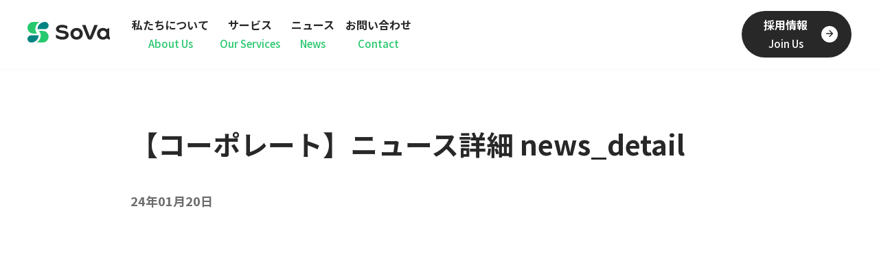

--- FILE ---
content_type: text/html; charset=UTF-8
request_url: https://sovagroup.co.jp/news_detail/
body_size: 6118
content:
<!DOCTYPE html>
<html lang="ja">

<head>
    <!-- Google Tag Manager -->
    <script>(function(w,d,s,l,i){w[l]=w[l]||[];w[l].push({'gtm.start':
new Date().getTime(),event:'gtm.js'});var f=d.getElementsByTagName(s)[0],
j=d.createElement(s),dl=l!='dataLayer'?'&l='+l:'';j.async=true;j.src=
'https://www.googletagmanager.com/gtm.js?id='+i+dl;f.parentNode.insertBefore(j,f);
})(window,document,'script','dataLayer','GTM-NXPDVQ6M');</script>    <!-- End Google Tag Manager -->
    <meta charset="UTF-8">
    <meta http-equiv="X-UA-Compatible" content="IE=edge">
    <meta name="viewport" content="width=device-width, initial-scale=1.0">
    <title>株式会社SoVa</title>
    <meta name="description" content="株式会社SoVaは「専門知識のアクセシビリティを高め、安心して挑戦できる社会をつくる。」というミッションのもと、バックオフィス業務を中心に経営者の事業成長をサポートしています。" />
    <meta name="keywords" content="SoVa,株式会社SoVa,バーチャル会計事務所,税理士" />
    <meta property="og:title" content="株式会社SoVa">
    <meta property="og:type" content="website">
    <meta property="og:site_name" content="株式会社SoVa">
    <meta property="og:description" content="株式会社SoVaは「専門知識のアクセシビリティを高め、安心して挑戦できる社会をつくる。」というミッションのもと、バックオフィス業務を中心に経営者の事業成長をサポートしています。">
    <meta property="og:image" content="https://sovagroup.co.jp/wp-content/themes/seo_Phase2_wp-theme/static/images/ogp.png">
    <meta name="twitter:card" content="summary_large_image">
    <meta name="twitter:image" content="https://sovagroup.co.jp/wp-content/themes/seo_Phase2_wp-theme/static/images/ogp.png">
    <link rel="stylesheet" href="https://sovagroup.co.jp/wp-content/themes/seo_Phase2_wp-theme/static/css/reset.css">
    <link rel="stylesheet" href="https://sovagroup.co.jp/wp-content/themes/seo_Phase2_wp-theme/static/css/style.css">
    <link rel="preconnect" href="https://fonts.googleapis.com">
    <link rel="preconnect" href="https://fonts.gstatic.com" crossorigin>
    <link href="https://fonts.googleapis.com/css2?family=Noto+Sans+JP:wght@100;200;300;400;500;600;700;800;900&family=Noto+Sans:ital,wght@0,100;0,200;0,300;0,400;0,500;0,600;0,700;0,800;0,900;1,100;1,200;1,300;1,400;1,500;1,600;1,700;1,800;1,900&family=Outfit:wght@100;200;300;400;500;600;700;800;900&display=swap" rel="stylesheet">
    <link rel="stylesheet" type="text/css" href="https://cdn.jsdelivr.net/npm/slick-carousel@1.8.1/slick/slick.css" />
    <link rel="shortcut icon" href="https://sovagroup.co.jp/wp-content/themes/seo_Phase2_wp-theme/media_static/images/common/favicon.ico" type="image/x-icon" />
    <link rel="icon" href="https://sovagroup.co.jp/wp-content/themes/seo_Phase2_wp-theme/media_static/images/common/favicon.png" type="image/png" sizes="16x16" />
    <link rel="apple-touch-icon" href="https://sovagroup.co.jp/wp-content/themes/seo_Phase2_wp-theme/media_static/images/common/favicon.ico" />
    <script src="https://code.jquery.com/jquery-3.7.1.js" integrity="sha256-eKhayi8LEQwp4NKxN+CfCh+3qOVUtJn3QNZ0TciWLP4=" crossorigin="anonymous"></script>
    <script src="https://code.jquery.com/jquery-3.4.1.min.js" integrity="sha256-CSXorXvZcTkaix6Yvo6HppcZGetbYMGWSFlBw8HfCJo=" crossorigin="anonymous"></script>
    <script src="https://code.jquery.com/ui/1.13.2/jquery-ui.js" integrity="sha256-xLD7nhI62fcsEZK2/v8LsBcb4lG7dgULkuXoXB/j91c=" crossorigin="anonymous"></script>
    <script type="text/javascript" src="https://cdn.jsdelivr.net/npm/slick-carousel@1.8.1/slick/slick.min.js"></script>
    <script type="text/javascript" src="https://sovagroup.co.jp/wp-content/themes/seo_Phase2_wp-theme/static/js/common.js"></script>
    <script type="text/javascript" src="https://sovagroup.co.jp/wp-content/themes/seo_Phase2_wp-theme/static/js/popup.js" charset="utf-8"></script>
    <script type="text/javascript" src="https://sovagroup.co.jp/wp-content/themes/seo_Phase2_wp-theme/common_static/js/gtm_data.js" charset="utf-8"></script>
    <meta name='robots' content='max-image-preview:large' />
<link rel="alternate" title="oEmbed (JSON)" type="application/json+oembed" href="https://sovagroup.co.jp/wp-json/oembed/1.0/embed?url=https%3A%2F%2Fsovagroup.co.jp%2Fnews_detail%2F" />
<link rel="alternate" title="oEmbed (XML)" type="text/xml+oembed" href="https://sovagroup.co.jp/wp-json/oembed/1.0/embed?url=https%3A%2F%2Fsovagroup.co.jp%2Fnews_detail%2F&#038;format=xml" />
<style id='wp-img-auto-sizes-contain-inline-css' type='text/css'>
img:is([sizes=auto i],[sizes^="auto," i]){contain-intrinsic-size:3000px 1500px}
/*# sourceURL=wp-img-auto-sizes-contain-inline-css */
</style>
<style id='wp-emoji-styles-inline-css' type='text/css'>

	img.wp-smiley, img.emoji {
		display: inline !important;
		border: none !important;
		box-shadow: none !important;
		height: 1em !important;
		width: 1em !important;
		margin: 0 0.07em !important;
		vertical-align: -0.1em !important;
		background: none !important;
		padding: 0 !important;
	}
/*# sourceURL=wp-emoji-styles-inline-css */
</style>
<style id='wp-block-library-inline-css' type='text/css'>
:root{--wp-block-synced-color:#7a00df;--wp-block-synced-color--rgb:122,0,223;--wp-bound-block-color:var(--wp-block-synced-color);--wp-editor-canvas-background:#ddd;--wp-admin-theme-color:#007cba;--wp-admin-theme-color--rgb:0,124,186;--wp-admin-theme-color-darker-10:#006ba1;--wp-admin-theme-color-darker-10--rgb:0,107,160.5;--wp-admin-theme-color-darker-20:#005a87;--wp-admin-theme-color-darker-20--rgb:0,90,135;--wp-admin-border-width-focus:2px}@media (min-resolution:192dpi){:root{--wp-admin-border-width-focus:1.5px}}.wp-element-button{cursor:pointer}:root .has-very-light-gray-background-color{background-color:#eee}:root .has-very-dark-gray-background-color{background-color:#313131}:root .has-very-light-gray-color{color:#eee}:root .has-very-dark-gray-color{color:#313131}:root .has-vivid-green-cyan-to-vivid-cyan-blue-gradient-background{background:linear-gradient(135deg,#00d084,#0693e3)}:root .has-purple-crush-gradient-background{background:linear-gradient(135deg,#34e2e4,#4721fb 50%,#ab1dfe)}:root .has-hazy-dawn-gradient-background{background:linear-gradient(135deg,#faaca8,#dad0ec)}:root .has-subdued-olive-gradient-background{background:linear-gradient(135deg,#fafae1,#67a671)}:root .has-atomic-cream-gradient-background{background:linear-gradient(135deg,#fdd79a,#004a59)}:root .has-nightshade-gradient-background{background:linear-gradient(135deg,#330968,#31cdcf)}:root .has-midnight-gradient-background{background:linear-gradient(135deg,#020381,#2874fc)}:root{--wp--preset--font-size--normal:16px;--wp--preset--font-size--huge:42px}.has-regular-font-size{font-size:1em}.has-larger-font-size{font-size:2.625em}.has-normal-font-size{font-size:var(--wp--preset--font-size--normal)}.has-huge-font-size{font-size:var(--wp--preset--font-size--huge)}.has-text-align-center{text-align:center}.has-text-align-left{text-align:left}.has-text-align-right{text-align:right}.has-fit-text{white-space:nowrap!important}#end-resizable-editor-section{display:none}.aligncenter{clear:both}.items-justified-left{justify-content:flex-start}.items-justified-center{justify-content:center}.items-justified-right{justify-content:flex-end}.items-justified-space-between{justify-content:space-between}.screen-reader-text{border:0;clip-path:inset(50%);height:1px;margin:-1px;overflow:hidden;padding:0;position:absolute;width:1px;word-wrap:normal!important}.screen-reader-text:focus{background-color:#ddd;clip-path:none;color:#444;display:block;font-size:1em;height:auto;left:5px;line-height:normal;padding:15px 23px 14px;text-decoration:none;top:5px;width:auto;z-index:100000}html :where(.has-border-color){border-style:solid}html :where([style*=border-top-color]){border-top-style:solid}html :where([style*=border-right-color]){border-right-style:solid}html :where([style*=border-bottom-color]){border-bottom-style:solid}html :where([style*=border-left-color]){border-left-style:solid}html :where([style*=border-width]){border-style:solid}html :where([style*=border-top-width]){border-top-style:solid}html :where([style*=border-right-width]){border-right-style:solid}html :where([style*=border-bottom-width]){border-bottom-style:solid}html :where([style*=border-left-width]){border-left-style:solid}html :where(img[class*=wp-image-]){height:auto;max-width:100%}:where(figure){margin:0 0 1em}html :where(.is-position-sticky){--wp-admin--admin-bar--position-offset:var(--wp-admin--admin-bar--height,0px)}@media screen and (max-width:600px){html :where(.is-position-sticky){--wp-admin--admin-bar--position-offset:0px}}

/*# sourceURL=wp-block-library-inline-css */
</style>
<style id='classic-theme-styles-inline-css' type='text/css'>
/*! This file is auto-generated */
.wp-block-button__link{color:#fff;background-color:#32373c;border-radius:9999px;box-shadow:none;text-decoration:none;padding:calc(.667em + 2px) calc(1.333em + 2px);font-size:1.125em}.wp-block-file__button{background:#32373c;color:#fff;text-decoration:none}
/*# sourceURL=/wp-includes/css/classic-themes.min.css */
</style>
<link rel="https://api.w.org/" href="https://sovagroup.co.jp/wp-json/" /><link rel="alternate" title="JSON" type="application/json" href="https://sovagroup.co.jp/wp-json/wp/v2/pages/13" /><link rel="EditURI" type="application/rsd+xml" title="RSD" href="https://sovagroup.co.jp/xmlrpc.php?rsd" />
<meta name="generator" content="WordPress 6.9" />
<link rel="canonical" href="https://sovagroup.co.jp/news_detail/" />
<link rel='shortlink' href='https://sovagroup.co.jp/?p=13' />
</head>

<body>
    <!-- Google Tag Manager (noscript) -->
    <noscript><iframe src="https://www.googletagmanager.com/ns.html?id=GTM-NXPDVQ6M"
height="0" width="0" style="display:none;visibility:hidden"></iframe></noscript>
   
    <!-- End Google Tag Manager (noscript) -->
    <header id="header">
        <div class="header_wrap">
            <div class="pc_header">
                <div class="common_wrap">
                    <div class="common_inner">
                        <div class="pc_header_inner">
                            <div class="pc_header_menu">
                                <a href="https://sovagroup.co.jp" class="f_pageaction" data-f_pageaction='{"act":"1","cv":"0","part":"89"}'>
                                    <div class="pc_header_logo">
                                        <img src="https://sovagroup.co.jp/wp-content/themes/seo_Phase2_wp-theme/static/images/common/logo_black.svg" alt="SoVaのロゴ">
                                    </div>
                                </a>
                                <ul class="pc_header_menu_list">
                                    <li class="pc_header_menu_item f_pageaction" data-f_pageaction='{"act":"1","cv":"0","part":"90"}'>
                                        <a href="/about_company/">
                                            <p class="pc_header_menu_item_ja">私たちについて</p>
                                            <p class="pc_header_menu_item_en">About Us</p>
                                        </a>
                                    </li>
                                    <li class="pc_header_menu_item f_pageaction" data-f_pageaction='{"act":"1","cv":"0","part":"91"}'>
                                        <a href="/service/">
                                            <p class="pc_header_menu_item_ja">サービス</p>
                                            <p class="pc_header_menu_item_en">Our Services</p>
                                        </a>
                                    </li>
                                    <li class="pc_header_menu_item f_pageaction" data-f_pageaction='{"act":"1","cv":"0","part":"92"}'>
                                        <a href="/news_list/">
                                            <p class="pc_header_menu_item_ja">ニュース</p>
                                            <p class="pc_header_menu_item_en">News</p>
                                        </a>
                                    </li>
                                    <li class="pc_header_menu_item f_pageaction" data-f_pageaction='{"act":"1","cv":"0","part":"93"}'>
                                        <a href="/contact_input/">
                                            <p class="pc_header_menu_item_ja">お問い合わせ</p>
                                            <p class="pc_header_menu_item_en">Contact</p>
                                        </a>
                                    </li>
                                </ul>
                            </div>
                            <div class="pc_header_cta f_pageaction" data-f_pageaction='{"act":"1","cv":"0","part":"94"}'>
                                <a href="/recruit">
                                    <div class="join_cta">
                                        <div class="join_cta_wrap">
                                            <div class="join_cta_text_box">
                                                <p class="join_cta_text_ja">採用情報</p>
                                                <p class="join_cta_text_en">Join Us</p>
                                            </div>
                                            <div class="join_cta_icon">
                                                <div class="join_cta_icon_inner">
                                                    <div class="join_cta_icon_inner_img">
                                                        <img src="https://sovagroup.co.jp/wp-content/themes/seo_Phase2_wp-theme/static/images/common/Arrow forward.svg" alt="採用情報へ進む">
                                                    </div>
                                                </div>
                                            </div>
                                        </div>
                                    </div>
                                </a>
                            </div>
                        </div>
                    </div>
                </div>
            </div>
            <div class="sp_header">
                <div class="common_wrap">
                    <div class="common_inner">
                        <div class="sp_header_inner">
                            <a href="https://sovagroup.co.jp" class="f_pageaction" data-f_pageaction='{"act":"1","cv":"0","part":"89"}'>
                                <div class="sp_header_logo">
                                    <img src="https://sovagroup.co.jp/wp-content/themes/seo_Phase2_wp-theme/static/images/common/logo_black.svg" alt="">
                                </div>
                            </a>
                            <div class="sp_header_cta_block">
                                <div class="sp_header_cta_block_inner">
                                    <a href="/recruit" class="f_pageaction" data-f_pageaction='{"act":"1","cv":"0","part":"94"}'>
                                        <div class="join_cta">
                                            <div class="join_cta_wrap">
                                                <div class="join_cta_text_box">
                                                    <p class="join_cta_text_ja">採用情報</p>
                                                    <p class="join_cta_text_en">Join Us</p>
                                                </div>
                                            </div>
                                        </div>
                                    </a>
                                    <!--hb-->
                                    <div class="hb_menu_btn_block">
                                        <div class="hb_menu_btn_inner f_pageaction" data-f_pageaction='{"act":"1","cv":"0","part":"95"}'>
                                            <div class="hb_menu_btn">
                                                <div class="openbtn1">
                                                    <span></span><span></span>
                                                    <div class="hb_menu_text_box">
                                                        <p class="hb_menu_text_open">Menu</p>
                                                        <p class="hb_menu_text_close">Close</p>
                                                    </div>
                                                </div>
                                            </div>
                                        </div>
                                    </div>
                                    <!--hb-->
                                </div>
                            </div>
                        </div>
                    </div>
                </div>
            </div>
            <div class="sp_header_menu">
                <div class="hb_menu_wrap">
                    <div class="hb_menu_inner">
                        <div class="hb_menu_list">
                            <a href="/about_company/" class="f_pageaction" data-f_pageaction='{"act":"1","cv":"0","part":"90"}'>
                                <div class="hb_menu_text">
                                    <div class="sp_hb_menu_item_ja">私たちについて</div>
                                    <div class="sp_hb_menu_item_en">About Us</div>
                                </div>
                                <div class="sp_common_arrow_forward">
                                    <div class="sp_common_arrow_forward_inner">
                                        <div class="sp_common_arrow_forward_img">
                                            <img src="https://sovagroup.co.jp/wp-content/themes/seo_Phase2_wp-theme/static/images/common/Arrow forward(white).svg" alt="進む">
                                        </div>
                                    </div>
                                </div>
                            </a>
                            <a href="/service/" class="f_pageaction" data-f_pageaction='{"act":"1","cv":"0","part":"91"}'>
                                <div class="hb_menu_text">
                                    <div class="sp_hb_menu_item_ja">サービス</div>
                                    <div class="sp_hb_menu_item_en">Our Services</div>
                                </div>
                                <div class="sp_common_arrow_forward">
                                    <div class="sp_common_arrow_forward_inner">
                                        <div class="sp_common_arrow_forward_img">
                                            <img src="https://sovagroup.co.jp/wp-content/themes/seo_Phase2_wp-theme/static/images/common/Arrow forward(white).svg" alt="進む">
                                        </div>
                                    </div>
                                </div>
                            </a>
                            <a href="/news_list/" class="f_pageaction" data-f_pageaction='{"act":"1","cv":"0","part":"92"}'>
                                <div class="hb_menu_text">
                                    <div class="sp_hb_menu_item_ja">ニュース</div>
                                    <div class="sp_hb_menu_item_en">News</div>
                                </div>
                                <div class="sp_common_arrow_forward">
                                    <div class="sp_common_arrow_forward_inner">
                                        <div class="sp_common_arrow_forward_img">
                                            <img src="https://sovagroup.co.jp/wp-content/themes/seo_Phase2_wp-theme/static/images/common/Arrow forward(white).svg" alt="進む">
                                        </div>
                                    </div>
                                </div>
                            </a>
                            <a href="/contact_input/" class="f_pageaction" data-f_pageaction='{"act":"1","cv":"0","part":"93"}'>
                                <div class="hb_menu_text">
                                    <div class="sp_hb_menu_item_ja">お問い合わせ</div>
                                    <div class="sp_hb_menu_item_en">Contact</div>
                                </div>
                                <div class="sp_common_arrow_forward">
                                    <div class="sp_common_arrow_forward_inner">
                                        <div class="sp_common_arrow_forward_img">
                                            <img src="https://sovagroup.co.jp/wp-content/themes/seo_Phase2_wp-theme/static/images/common/Arrow forward(white).svg" alt="進む">
                                        </div>
                                    </div>
                                </div>
                            </a>
                        </div>
                    </div>
                </div>
            </div>
        </div>
    </header><main>
    <div class="main_content">
        <div class="news_main">
            <div class="common_wrap">
                <div class="common_inner_2">
                    <div class="news_detail_main_content">
                        <div class="news_detail_main_content_inner">
                            <div class="news_detail_title">
                                                                    <span>【コーポレート】ニュース詳細 news_detail</span>
                            </div>
                            <div class="news_detail_main_block">
                                <div class="news_content_tagbox">
                                    <div class="news_content_tagbox_inner">
                                        <div class="news_content_date">
                                            <span>24年01月20日</span>
                                        </div>
                                        <div class="news_content_tag">
                                                                                    </div>
                                    </div>
                                </div>
                                <div class="news_detail_main_image" style="background-image: url()">
                                </div>
                                <div class="news_detail_editor_block">
                                                                    </div>
                                <div class="page_wrap">
                                    <ul class="page_list">
                                        <li class="page_item">
                                            <div class="common_gray_btn f_pageaction" data-f_pageaction='{"act":"1","cv":"0","part":"78"}'>
                                                <a href="https://sovagroup.co.jp/news_list/">
                                                    <div class="common_gray_btn_wrap">
                                                        <div class="common_gray_btn_box">
                                                            <p class="common_gray_btn_text">ニュース一覧</p>
                                                        </div>
                                                        <div class="common_gray_btn_icon">
                                                            <div class="common_gray_btn_icon_inner">
                                                                <div class="common_gray_btn_icon_img">
                                                                    <img src="https://sovagroup.co.jp/wp-content/themes/seo_Phase2_wp-theme/static/images/common/apps.svg" alt="ニュース一覧を表示">
                                                                </div>
                                                            </div>
                                                        </div>
                                                    </div>
                                                </a>
                                            </div>
                                        </li>
                                    </ul>
                                </div>
                            </div>
                                                </div>
                    </div>
                    <div class="common_hiring_block">
                        <a href="https://sovagroup.co.jp/recruit" class="f_pageaction" data-f_pageaction='{"act":"1","cv":"0","part":"79"}'>
                            <div class="common_hiring_block_inner">
                                <div class="common_hiring_block_title">
                                    <span>We Are Hiring!</span>
                                </div>
                                <div class="common_hiring_block_text">
                                    <span>共に、新しい世界を創っていくメンバーを<br class="sp_br">募集しています。</span>
                                </div>
                            </div>
                        </a>
                    </div>
                </div>
            </div>
        </div>
    </div>
</main>
</body>
<footer>
    <div class="pc_footer">
        <div class="common_wrap">
            <div class="common_inner">
                <div class="pc_footer_inner">
                    <div class="pc_footer_top">
                        <div class="pc_footer_logo_block">
                            <div class="pc_footer_logo_img">
                                <img src="https://sovagroup.co.jp/wp-content/themes/seo_Phase2_wp-theme/static/images/common/logo_white.svg" alt="">
                            </div>
                        </div>
                        <div class="pc_footer_menu_block">
                            <div class="pc_footer_menu_block_inner">
                                <div class="pc_footer_menu_top">
                                    <p>私たちについて</p>
                                </div>
                                <div class="pc_footer_menu_bottom">
                                    <ul class="pc_footer_menu_list">
                                        <li class="pc_footer_menu_item f_pageaction" data-f_pageaction='{"act":"1","cv":"0","part":"96"}'>
                                            <a href="https://sovagroup.co.jp/about_mvv">
                                                <p>ミッション</p>
                                            </a>
                                        </li>
                                        <li class="pc_footer_menu_item f_pageaction" data-f_pageaction='{"act":"1","cv":"0","part":"97"}'>
                                            <a href="https://sovagroup.co.jp/about_message">
                                                <p>代表メッセージ</p>
                                            </a>
                                        </li>
                                        <li class="pc_footer_menu_item f_pageaction" data-f_pageaction='{"act":"1","cv":"0","part":"98"}'>
                                            <a href="https://sovagroup.co.jp/member">
                                                <p>チームメンバー</p>
                                            </a>
                                        </li>
                                        <li class="pc_footer_menu_item f_pageaction" data-f_pageaction='{"act":"1","cv":"0","part":"99"}'>
                                            <a href="https://sovagroup.co.jp/about_company">
                                                <p>会社概要</p>
                                            </a>
                                        </li>
                                    </ul>
                                </div>
                            </div>
                            <div class="pc_footer_menu_block_inner">
                                <div class="pc_footer_menu_top">
                                    <p>サービス</p>
                                </div>
                                <div class="pc_footer_menu_bottom">
                                    <ul class="pc_footer_menu_list">
                                        <li class="pc_footer_menu_item f_pageaction" data-f_pageaction='{"act":"1","cv":"5","part":"1020"}'>
                                            <a href="https://lp.virtual-sova.io?utm_source=corporate&utm_medium=organic">
                                                <p>SoVaまるっとプラン</p>
                                            </a>
                                        </li>
                                        <li class="pc_footer_menu_item f_pageaction" data-f_pageaction='{"act":"1","cv":"5","part":"1021"}'>
                                            <a href="https://www.virtual-sova.io/lp?utm_source=corporate&utm_medium=organic">
                                                <p>SoVaスポットプラン</p>
                                            </a>
                                        </li>
                                        <li class="pc_footer_menu_item f_pageaction" data-f_pageaction='{"act":"1","cv":"5","part":"1022"}'>
                                            <a href="https://yushi-shindan.sova-support.jp/?utm_source=corporate&utm_medium=organic">
                                                <p>創業融資額診断シミュレーション</p>
                                            </a>
                                        </li>
                                    </ul>
                                </div>
                            </div>
                            <div class="pc_footer_menu_block_inner">
                                <div class="pc_footer_menu_top">
                                    <p>ニュース</p>
                                </div>
                                <div class="pc_footer_menu_bottom">
                                    <ul class="pc_footer_menu_list">
                                                                                            <li class="pc_footer_menu_item f_pageaction" data-f_pageaction='{"act":"1","cv":"0","part":"100"}'>
                                                        <a href="https://sovagroup.co.jp/news_category/info/">
                                                            <p>お知らせ</p>
                                                        </a>
                                                    </li>
                                                                                            <li class="pc_footer_menu_item f_pageaction" data-f_pageaction='{"act":"1","cv":"0","part":"100"}'>
                                                        <a href="https://sovagroup.co.jp/news_category/press/">
                                                            <p>プレスリリース</p>
                                                        </a>
                                                    </li>
                                                                                            <li class="pc_footer_menu_item f_pageaction" data-f_pageaction='{"act":"1","cv":"0","part":"100"}'>
                                                        <a href="https://sovagroup.co.jp/news_category/media/">
                                                            <p>メディア掲載</p>
                                                        </a>
                                                    </li>
                                                                            </ul>
                                </div>
                            </div>
                            <div class="pc_footer_menu_block_inner">
                                <div class="pc_footer_menu_top">
                                    <p>お問い合わせ</p>
                                </div>
                                <div class="pc_footer_menu_bottom">
                                    <ul class="pc_footer_menu_list">
                                        <li class="pc_footer_menu_item f_pageaction" data-f_pageaction='{"act":"1","cv":"0","part":"101"}'>
                                            <a href="contact_input/">
                                                <p>お問い合わせフォーム</p>
                                            </a>
                                        </li>
                                    </ul>
                                </div>
                            </div>
                            <div class="pc_footer_menu_block_inner">
                                <div class="pc_footer_menu_top">
                                    <p>採用情報</p>
                                </div>
                                <div class="pc_footer_menu_bottom">
                                    <ul class="pc_footer_menu_list">
                                        <li class="pc_footer_menu_item f_pageaction" data-f_pageaction='{"act":"1","cv":"0","part":"102"}'>
                                            <a href="/recruit_detail_ps_experience">
                                                <p>プロフェッショナルチーム<br>（経験者）</p>
                                            </a>
                                        </li>
                                        <li class="pc_footer_menu_item f_pageaction" data-f_pageaction='{"act":"1","cv":"0","part":"102"}'>
                                            <a href="/recruit_detail_ps_beginner">
                                                <p>プロフェッショナルチーム<br>（未経験者）</p>
                                            </a>
                                        </li>
                                        <li class="pc_footer_menu_item f_pageaction" data-f_pageaction='{"act":"1","cv":"0","part":"102"}'>
                                            <a href="/recruit_detail_growth">
                                                <p>グロースチーム</p>
                                            </a>
                                        </li>
                                        <li class="pc_footer_menu_item f_pageaction" data-f_pageaction='{"act":"1","cv":"0","part":"102"}'>
                                            <a href="/recruit_detail_accelerator">
                                                <p>アクセラレーターチーム</p>
                                            </a>
                                        </li>
                                    </ul>
                                </div>
                            </div>
                        </div>
                    </div>
                    <div class="pc_footer_bottom">
                        <div class="pc_footer_bottom_block">
                            <div class="pc_footer_bottom_block_inner">
                                <div class="pc_footer_copyright">
                                    <p>©2023 SoVa Inc</p>
                                </div>
                                <div class="pc_footer_bottom_other_menu">
                                    <ul class="pc_footer_other_menu_list">
                                        <li class="sp_footer_other_menu_item f_pageaction" data-f_pageaction='{"act":"1","cv":"0","part":"103"}'>
                                            <a href="https://sovagroup.co.jp/media_top/">
                                                <p>税理士お探しガイド</p>
                                            </a>
                                        </li>
                                        <li class="pc_footer_other_menu_item f_pageaction" data-f_pageaction='{"act":"1","cv":"0","part":"104"}'>
                                            <a href="https://idemae.com/">
                                                <p>IDEMAE</p>
                                            </a>
                                        </li>
                                        <li class="pc_footer_other_menu_item f_pageaction" data-f_pageaction='{"act":"1","cv":"0","part":"105"}'>
                                            <a href="https://www.youtube.com/@startuplabo_sova/featured">
                                                <p>スタートアップラボ</p>
                                            </a>
                                        </li>
                                        <li class="pc_footer_other_menu_item f_pageaction" data-f_pageaction='{"act":"1","cv":"0","part":"106"}'>
                                            <a href="/policy/">
                                                <p>プライバシーポリシー</p>
                                            </a>
                                        </li>
                                    </ul>
                                </div>
                            </div>
                        </div>
                    </div>
                </div>
            </div>
        </div>
    </div>
    <div class="sp_footer">
        <div class="common_wrap">
            <div class="common_inner">
                <div class="sp_footer_inner">
                    <div class="sp_footer_top">
                        <div class="sp_footer_logo_block">
                            <div class="sp_footer_logo_img">
                                <img src="https://sovagroup.co.jp/wp-content/themes/seo_Phase2_wp-theme/static/images/common/logo_white.svg" alt="">
                            </div>
                        </div>
                        <div class="sp_footer_menu_block">
                            <div class="sp_footer_menu_block_inner">
                                <div class="sp_footer_menu_top">
                                    <div class="sp_footer_menu_top_inner">
                                        <div class="sp_footer_menu_top_text">
                                            <p>私たちについて</p>
                                        </div>
                                        <div class="sp_footer_menu_top_image">
                                            <img src="https://sovagroup.co.jp/wp-content/themes/seo_Phase2_wp-theme/static/images/common/footer_open_icon.svg" alt="">
                                        </div>
                                    </div>
                                </div>
                                <div class="sp_footer_menu_bottom">
                                    <ul class="sp_footer_menu_list">
                                        <li class="sp_footer_menu_item f_pageaction" data-f_pageaction='{"act":"1","cv":"0","part":"96"}'>
                                            <a href="about_mvv">
                                                <p>ミッション</p>
                                            </a>
                                        </li>
                                        <li class="sp_footer_menu_item f_pageaction" data-f_pageaction='{"act":"1","cv":"0","part":"97"}'>
                                            <a href="about_message">
                                                <p>代表メッセージ</p>
                                            </a>
                                        </li>
                                        <li class="sp_footer_menu_item f_pageaction" data-f_pageaction='{"act":"1","cv":"0","part":"98"}'>
                                            <a href="member">
                                                <p>チームメンバー</p>
                                            </a>
                                        </li>
                                        <li class="sp_footer_menu_item f_pageaction" data-f_pageaction='{"act":"1","cv":"0","part":"99"}'>
                                            <a href="/about">
                                                <p>会社概要</p>
                                            </a>
                                        </li>
                                    </ul>
                                </div>
                            </div>
                            <div class="sp_footer_menu_block_inner">
                                <div class="sp_footer_menu_top">
                                    <div class="sp_footer_menu_top_inner">
                                        <div class="sp_footer_menu_top_text">
                                            <p>サービス</p>
                                        </div>
                                        <div class="sp_footer_menu_top_image">
                                            <img src="https://sovagroup.co.jp/wp-content/themes/seo_Phase2_wp-theme/static/images/common/footer_open_icon.svg" alt="">
                                        </div>
                                    </div>
                                </div>
                                <div class="sp_footer_menu_bottom">
                                    <ul class="sp_footer_menu_list">
                                        <li class="sp_footer_menu_item f_pageaction" data-f_pageaction='{"act":"1","cv":"5","part":"1020"}'>
                                            <a href="https://lp.virtual-sova.io?utm_source=corporate&utm_medium=organic">
                                                <p>SoVaまるっとプラン</p>
                                            </a>
                                        </li>
                                        <li class="sp_footer_menu_item f_pageaction" data-f_pageaction='{"act":"1","cv":"5","part":"1021"}'>
                                            <a href="https://www.virtual-sova.io/lp?utm_source=corporate&utm_medium=organic">
                                                <p>SoVaスポットプラン</p>
                                            </a>
                                        </li>
                                        <li class="sp_footer_menu_item f_pageaction" data-f_pageaction='{"act":"1","cv":"5","part":"1022"}'>
                                            <a href="https://yushi-shindan.sova-support.jp/?utm_source=corporate&utm_medium=organic">
                                                <p>創業融資額診断シミュレーション</p>
                                            </a>
                                        </li>
                                    </ul>
                                </div>
                            </div>
                            <div class="sp_footer_menu_block_inner">
                                <div class="sp_footer_menu_top">
                                    <div class="sp_footer_menu_top_inner">
                                        <div class="sp_footer_menu_top_text">
                                            <p>ニュース</p>
                                        </div>
                                        <div class="sp_footer_menu_top_image">
                                            <img src="https://sovagroup.co.jp/wp-content/themes/seo_Phase2_wp-theme/static/images/common/footer_open_icon.svg" alt="">
                                        </div>
                                    </div>
                                </div>
                                <div class="sp_footer_menu_bottom">
                                    <ul class="sp_footer_menu_list">
                                                                                            <li class="sp_footer_menu_item f_pageaction" data-f_pageaction='{"act":"1","cv":"0","part":"100"}'>
                                                        <a href="https://sovagroup.co.jp/news_category/info/">
                                                            <p>お知らせ</p>
                                                        </a>
                                                    </li>
                                                                                            <li class="sp_footer_menu_item f_pageaction" data-f_pageaction='{"act":"1","cv":"0","part":"100"}'>
                                                        <a href="https://sovagroup.co.jp/news_category/press/">
                                                            <p>プレスリリース</p>
                                                        </a>
                                                    </li>
                                                                                            <li class="sp_footer_menu_item f_pageaction" data-f_pageaction='{"act":"1","cv":"0","part":"100"}'>
                                                        <a href="https://sovagroup.co.jp/news_category/media/">
                                                            <p>メディア掲載</p>
                                                        </a>
                                                    </li>
                                                                            </ul>
                                </div>
                            </div>
                            <div class="sp_footer_menu_block_inner">
                                <div class="sp_footer_menu_top_contact">
                                    <p>お問い合わせ</p>
                                </div>
                                <div class="sp_footer_menu_bottom">
                                    <ul class="sp_footer_menu_list">
                                        <li class="sp_footer_menu_item f_pageaction" data-f_pageaction='{"act":"1","cv":"0","part":"101"}'>
                                            <a href="contact_input">
                                                <p>お問い合わせフォーム</p>
                                            </a>
                                        </li>
                                    </ul>
                                </div>
                            </div>
                            <div class="sp_footer_menu_block_inner">
                                <div class="sp_footer_menu_top">
                                    <div class="sp_footer_menu_top_inner">
                                        <div class="sp_footer_menu_top_text">
                                            <p>採用情報</p>
                                        </div>
                                        <div class="sp_footer_menu_top_image">
                                            <img src="https://sovagroup.co.jp/wp-content/themes/seo_Phase2_wp-theme/static/images/common/footer_open_icon.svg" alt="">
                                        </div>
                                    </div>
                                </div>
                                <div class="sp_footer_menu_bottom">
                                    <ul class="sp_footer_menu_list">
                                        <li class="sp_footer_menu_item f_pageaction" data-f_pageaction='{"act":"1","cv":"0","part":"102"}'>
                                            <a href="/recruit_detail_ps_experience">
                                                <p>プロフェッショナルチーム（経験者）</p>
                                            </a>
                                        </li>
                                        <li class="sp_footer_menu_item f_pageaction" data-f_pageaction='{"act":"1","cv":"0","part":"102"}'>
                                            <a href="/recruit_detail_ps_beginner">
                                                <p>プロフェッショナルチーム（未経験者）</p>
                                            </a>
                                        </li>
                                        <li class="sp_footer_menu_item f_pageaction" data-f_pageaction='{"act":"1","cv":"0","part":"102"}'>
                                            <a href="/recruit_detail_growth">
                                                <p>グロースチーム</p>
                                            </a>
                                        </li>
                                        <li class="sp_footer_menu_item f_pageaction" data-f_pageaction='{"act":"1","cv":"0","part":"102"}'>
                                            <a href="/recruit_detail_accelerator">
                                                <p>アクセラレーターチーム</p>
                                            </a>
                                        </li>
                                    </ul>
                                </div>
                            </div>
                        </div>
                    </div>
                    <div class="sp_footer_bottom">
                        <div class="sp_footer_bottom_block">
                            <div class="sp_footer_bottom_block_inner">
                                <div class="sp_footer_bottom_other_menu">
                                    <ul class="sp_footer_other_menu_list">
                                        <li class="sp_footer_other_menu_item f_pageaction" data-f_pageaction='{"act":"1","cv":"0","part":"103"}'>
                                            <a href="https://sovagroup.co.jp/media_top/">
                                                <p>税理士お探しガイド</p>
                                            </a>
                                        </li>
                                        <li class="sp_footer_other_menu_item f_pageaction" data-f_pageaction='{"act":"1","cv":"0","part":"104"}'>
                                            <a href="https://idemae.com/">
                                                <p>IDEMAE</p>
                                            </a>
                                        </li>
                                        <li class="sp_footer_other_menu_item f_pageaction" data-f_pageaction='{"act":"1","cv":"0","part":"105"}'>
                                            <a href="https://www.youtube.com/@startuplabo_sova/featured">
                                                <p>スタートアップラボ</p>
                                            </a>
                                        </li>
                                        <li class="sp_footer_other_menu_item f_pageaction" data-f_pageaction='{"act":"1","cv":"0","part":"106"}'>
                                            <a href="/policy">
                                                <p>プライバシーポリシー</p>
                                            </a>
                                        </li>
                                    </ul>
                                </div>
                            </div>
                            <div class="sp_footer_copyright">
                                <p>©2023 SoVa Inc</p>
                            </div>
                        </div>
                    </div>
                </div>
            </div>
        </div>
    </div>
</footer>
</body>

</html></body>

</html>

--- FILE ---
content_type: text/css
request_url: https://sovagroup.co.jp/wp-content/themes/seo_Phase2_wp-theme/static/css/style.css
body_size: 15243
content:
/*======================
========================

    common

========================
=======================*/
/* ブレイクポイント　960px 640px */

* {
    font-family: Noto Sans JP;
    box-sizing: border-box;
}

img {
    width: 100%;
}

a {
    cursor: pointer;
}

video {
    width: 100%;
}
.sp_br {
    display: none;
}

@media only screen and (max-width: 640px) {
    .sp_br {
        display: block;
    }
}

@media only screen and (max-width: 640px) {
    .pc_br {
        display: none;
    }
}

/**
main {
    margin-top: -32px;
}
**/

/**
.common_wrap {
    padding: 0px 50px;
}
**/
@media only screen and (max-width: 1080px) {
    .common_wrap {
        padding: 0px 16px;
    }
}

.common_inner {
    max-width: 1440px;
    margin: 0 auto;
}

@media only screen and (max-width: 1080px) {
    .common_inner {
        width: 100%;
    }
}

.common_inner_2 {
    max-width: 1100px;
    margin: 0 auto;
}


.common_content_inner {
    padding: 0px 166px 0px 170px;
}

@media only screen and (max-width: 960px) {
    .common_content_inner {
        padding: 80px;
    }
}

@media only screen and (max-width: 640px) {
    .common_content_inner {
        padding: 0px;
    }
}

.common_title_wh {
    color:#FFF;
    display: flex;
    flex-direction: column;
}

.common_title_ja {
    position: relative;
    font-size: 24px;
    font-weight: 700;
    line-height: 180%; /* 43.2px */
    letter-spacing: 1.2px;
    text-shadow: 0px 0px 10px rgba(0, 0, 0, 0.12);
    margin-left: 36px;
    margin-bottom: 24px;
}

@media only screen and (max-width: 640px) {
    .common_title_ja {
        font-size: 16px;
        font-weight: 700;
        letter-spacing: 0.8px;
        margin-left: 24px;
        margin-bottom: 4px;
    }
}

.common_title_ja:before {
    content: "";
    position: absolute;
    top: 12px;
    left: -24px;
    -webkit-transform: translateX(-50%);
    transform: translateX(-50%);
    background-color: #028583;
    border-radius: 50%;
    width: 20px;
    height: 20px;
}

@media only screen and (max-width: 640px) {
    .common_title_ja:before {
        top: 6px;
        left: -16px;
        width: 16px;
        height: 16px;
    }
}

.common_title_en {
    font-family: Outfit;
    font-size: 80px;
    font-weight: 600;
    line-height: 100%; /* 80px */
    text-shadow: 0px 0px 10px rgba(0, 0, 0, 0.12);
}

@media only screen and (max-width: 640px) {
    .common_title_en {
        font-size: 52px;
    }

}

.common_title_bk {
    color: #282828;
    display: flex;
    flex-direction: column;
    margin-bottom: 80px;
}

@media only screen and (max-width: 640px) {
    .common_title_bk {
        margin-bottom: 40px;
    }
}


.common_title_bk_ja {
    position: relative;
    font-size: 24px;
    font-weight: 700;
    font-feature-settings: 'palt' on;
    line-height: 180%; /* 43.2px */
    letter-spacing: 1.2px;
    margin-left: 36px;
}

@media only screen and (max-width: 640px) {
    .common_title_bk_ja {
        font-size: 16px;
        letter-spacing: 0.8px;
        margin-left: 24px;
    }
}

.common_title_bk_ja:before {
    content: "";
    position: absolute;
    top: 12px;
    left: -24px;
    -webkit-transform: translateX(-50%);
    transform: translateX(-50%);
    background-color: #028583;
    border-radius: 50%;
    width: 20px;
    height: 20px;
}

@media only screen and (max-width: 640px) {
    .common_title_bk_ja:before {
        top: 6px;
        left: -16px;
        width: 16px;
        height: 16px;
    }
}

.common_title_bk_en {
    font-family: Outfit;
    font-size: 80px;
    font-weight: 600;
    line-height: 100%; /* 80px */
}

@media only screen and (max-width: 640px) {
    .common_title_bk_en {
        font-size: 52px;
    }
}

.sp_common_arrow_forward {
    display: flex;
    align-items: center;
}

.sp_common_arrow_forward_inner {
    width: 24px;
    height: 24px;
    margin-left: 20px;
    border-radius: 50%;
    background-color: #28C86E;
    display: flex;
    align-items: center;
    justify-content: center;
}

.sp_common_arrow_forward_img {
    width: 16px;
}

.news_detail_main_block .page_wrap {
    margin-top: 80px;
}

.news_detail_main_block .common_gray_btn_wrap {
    width: 212px;
    height: 80px;
    padding: 0px 24px 0px 36px;
}

.news_detail_main_block .page_list_1 .common_gray_btn_wrap {
    width: 228px;
    height: 64px;
    padding: 0px 16px 0px 36px;
}

.news_detail_main_block .common_gray_btn_icon_inner {
    padding: 8px;
    margin-left: 24px;
}

.news_detail_main_block .page_list_1 .common_gray_btn_icon_inner {
    padding: 12px;
    margin-left: 40px;
}

.news_detail_main_block .common_gray_btn_text {
    color: #282828;
    font-feature-settings: 'palt' on;
    font-size: 16px;
    font-weight: 700;
    line-height: 150%; /* 24px */
    letter-spacing: 0.8px;
}
/***===   button   ===***/

.join_cta {
    background-color: #282828;
    border-radius: 999px;
}

@media only screen and (max-width: 640px) {
    .join_cta {
        margin: 5px 0px;
    }
}

.join_cta_wrap {
    padding: 8px 20px 8px 32px;
    display: flex;
    align-items: center;
}

@media only screen and (max-width: 640px) {
    .join_cta_wrap {
        padding: 4px 16px;
    }
}


.join_cta_text_box {
    color: #FFF;
}

.join_cta_text_ja {
    font-weight: 700;
    margin-bottom: 4px;
}

@media only screen and (max-width: 640px) {
    .join_cta_text_ja {
        font-size: 12px;
        font-weight: 700;
        margin-bottom: 4px;
    }
}

.join_cta_text_en {
    font-size: 15px;
    font-weight: 500;
}

@media only screen and (max-width: 640px) {
    .join_cta_text_en {
        font-size: 10px;
    }
}

.join_cta_icon {
    display: flex;
    align-items: center;
}

.join_cta_icon_inner {
    width: 24px;
    height: 24px;
    padding: 4px;
    margin-left: 20px;
    border-radius: 50%;
    background-color: #fff;
    display: flex;
    align-items: center;
}



.recruit_cta {
    background: linear-gradient(275.61deg, #28C86E 7.59%, #008482 94.21%);
    box-shadow: 0px 4px 4px rgba(0, 0, 0, 0.25);
    border-radius: 999px;
}

@media only screen and (max-width: 640px) {
    .recruit_cta {
        margin: 5px 0px;
    }
}

.recruit_cta_wrap {
    padding: 8px 24px 8px 40px;
    display: flex;
    align-items: center;
}

@media only screen and (max-width: 640px) {
    .recruit_cta_wrap {
        padding: 4px 16px;
    }
}


.recruit_cta_text_box {
    color: #FFF;
}

.recruit_cta_text_main {
    font-size: 18px;
    font-weight: 500;
    margin-bottom: 4px;
}

@media only screen and (max-width: 640px) {
    .recruit_cta_text_main {
        font-size: 12px;
        font-weight: 500;
        margin-bottom: 4px;
    }
}

.recruit_cta_text_sub {
    font-size: 14px;
    font-weight: 500;
}

@media only screen and (max-width: 640px) {
    .recruit_cta_text_sub {
        font-size: 10px;
    }
}

.recruit_cta_icon {
    display: flex;
    align-items: center;
}

.recruit_cta_icon_inner {
    width: 24px;
    height: 24px;
    padding: 4px;
    margin-left: 20px;
    border-radius: 50%;
    background-color: #fff;
    display: flex;
    align-items: center;
}



.common_white_btn {
    background-color: #fff;
    border-radius: 999px;
}

.common_white_btn_wrap {
    padding: 12px 12px 12px 40px;
    display: flex;
    align-items: center;
}

.common_white_btn_text {
    color: #282828;
    font-size: 18px;
    font-weight: 700;
    line-height: 150%; /* 18px */
    letter-spacing: 0.9px;
    font-feature-settings: 'palt' on;
}

@media only screen and (max-width: 640px) {
    .common_white_btn_text {
        font-size: 16px;
        letter-spacing: 0.8px;
    }
}

.common_white_btn_icon {
    display: flex;
    align-items: center;
}

.common_white_btn_icon_inner {
    padding: 16px;
    margin-left: 40px;
    border-radius: 50%;
    background-color: #28C86E;
}

@media only screen and (max-width: 640px) {
    .common_white_btn_icon_inner {
        margin-left: 32px;
    }
}

.common_gray_btn {
    background-color: #F5F6F8;
    border-radius: 999px;
}

.common_black_btn {
    background-color: #282828;
    border-radius: 999px; 
}

.common_gray_btn_wrap ,.common_black_btn_wrap {
    padding: 12px 12px 12px 36px;
    display: flex;
    align-items: center;
}

.news_btn_block_inner .common_gray_btn_wrap {
    padding: 12px 12px 12px 36px;
    justify-content: space-around;
}

.common_gray_btn_text {
    color: #282828;
    font-size: 18px;
    font-weight: 700;
    line-height: 150%; /* 27px */
    letter-spacing: 0.9px;
}

@media only screen and (max-width: 640px) {
    .common_gray_btn_text ,.common_black_btn_text {
        font-size: 16px;
        letter-spacing: 0.8px;
    }
}

.common_black_btn_text {
    color: #ffffff; 
    font-weight: 700;
}

.common_gray_btn_icon ,.common_black_btn_icon {
    display: flex;
    align-items: center;
}

.common_gray_btn_icon_inner ,.common_black_btn_icon_inner {
    padding: 16px;
    margin-left: 32px;
    border-radius: 50%;
    background-color: #28C86E;
}

@media only screen and (max-width: 640px) {
    .common_gray_btn_icon_inner ,.common_black_btn_icon_inner {
        padding: 12px;
    }
}

.common_gray_btn_icon_img ,.common_black_btn_icon_img {
    width: 16px;
    height: 16px;
    display: flex;
    align-items: center;
}


.common_control_btn_icon {
    display: flex;
    align-items: center;
}

.common_control_btn_icon_inner {
    padding: 16px;
    border-radius: 50%;
    background-color: #fff;
}

@media only screen and (max-width: 640px) {
    .common_control_btn_icon_inner {
        padding: 12px;
    }
}

@media only screen and (max-width: 640px) {
    .common_control_btn_icon_img {
        width: 16px;
    }
}

.common_hiring_block {
    max-width: 1100px;
    height: 520px;
}

@media only screen and (max-width: 800px) {
    .common_hiring_block {
        width: 100%;
        height: 240px;
    }
}

.common_hiring_block_inner {
    height: 100%;
    padding: 312px 0px 0px 80px;
    background-image: linear-gradient(rgba(0,0,0,0.20),rgba(0,0,0,0.20)),url(../images/common/common_hiring.png);
    background-position: center center;
    background-size: cover;
    border-radius: 16px;
    border-radius: 16px;
    color: #FFF;
    text-shadow: 0px 0px 10px rgba(0, 0, 0, 0.12);
    font-weight: 700;
    line-height: 100%;
}

@media only screen and (max-width: 800px) {
    .common_hiring_block_inner {
        padding: 120px 40px 32px 20px;
    }
}

.common_hiring_block_title {
    font-size: 80px;
    font-family: Outfit;
    margin-bottom: 48px;
}

@media only screen and (max-width: 800px) {
    .common_hiring_block_title {
        font-size: 40px;
        margin-bottom: 24px;
    }
}

.common_hiring_block_text {
    font-feature-settings: 'palt' on;
    font-size: 16px;
    letter-spacing: 0.64px;
}

@media only screen and (max-width: 800px) {
    .common_hiring_block_text {
        font-size: 14px;
        line-height: 150%; /* 21px */
        letter-spacing: 0.56px;
    }
}

.common_status_list {
    display: flex;
    justify-content: center;
    margin-bottom: 80px;
}

@media only screen and (max-width: 800px) {
    .common_status_list {
        margin-bottom: 48px;
    }
}

.common_status_item {
    width: 100px;
    height: 100px;
    color: #008482;
    border: 1px solid #008482;
    text-align: center;
    font-size: 18px;
    font-weight: 700;
    line-height: 150%; /* 27px */
    display: flex;
    justify-content: center;
    align-items: center;
    border-radius: 50%;
    margin-right: 32px;
}

@media only screen and (max-width: 640px) {
    .common_status_item {
        width: 80px;
        height: 80px;
        margin-right: 24px;
        font-size: 16px;
    }
}


.common_status_item:last-child {
    margin-right: 0px;
}

.common_status_item.active {
    background-color: #008482;
    color: #FFF;
    border: none;
}

.common_status_item_arrow {
    display: flex;
    align-items: center;
    margin-right: 32px;
}

@media only screen and (max-width: 640px) {
    .common_status_item_arrow {
        margin-right: 24px;
    }
}

.common_status_text {
    color: #282828;
    text-align: center;
    font-size: 16px;
    font-weight: 700;
    line-height: 200%; /* 32px */
    margin-bottom: 80px;
}

@media only screen and (max-width: 640px) {
    .common_status_text {
        margin-bottom: 48px;
    }
}



.inquiry_type_box {
    position: relative;
}

.inquiry_type_box .common_form_text_box {
    align-items: center;
    padding: 24px;
    cursor: pointer;
    background-image: none;
    outline: none;
    appearance: none;
}

.inquiry_type_box::after {
    content: "";
    width: 24px;
    height: 24px;
    background-image: url(../images/common/arrow_drop_down.svg);
    background-size: cover;
    background-position: center center;
    position: absolute;
    top: 28px;
    right: 24px;
}

.privacy_text {
    color: #282828;
    font-size: 18px;
    font-weight: 700;
    line-height: 150%; /* 27px */
    letter-spacing: 0.9px;
}

.policy_link {
    text-decoration-line: underline;
}

.policy_accept {
    background-image: url(../images/common/check_box.svg);
}

/***===   form   ===***/

.common_form_block_inner {
    width: 100%;
}

.common_form_text_box {
    display: flex;
    width: 100%;
    height: 80px;
    padding: 34px 24px;
    align-items: flex-start;
    border-radius: 8px;
    background: #F5F6F8;
    border: none;
    color: #6a6a6a;
    font-size: 16px;
    font-weight: 500;
    line-height: 150%; /* 24px */
}

@media only screen and (max-width: 640px) {
    .common_form_text_box {
        height: 60px;
    }    
}

.common_form_box {
    margin-bottom: 40px;
}

@media only screen and (max-width: 640px) {
    .common_form_box {
        margin-bottom: 32px;
    } 
}

.common_form_box_title {
    margin-bottom: 16px;
}

.common_form_box_title_text ,.common_form_box_title_text_no-mark {
    color: #282828;
    font-size: 16px;
    font-weight: 700;
    line-height: 150%; /* 24px */
    letter-spacing: 0.8px;
}

.common_form_box_title_text::after {
    content: "*";
    color: #E12850;
}

.common_form_text_area {
    display: flex;
    width: 100%;
    height: 400px;
    padding: 34px 24px;
    align-items: flex-start;
    border-radius: 8px;
    background: #F5F6F8;
    color: #6a6a6a;
    border: none;
    resize: none;
}

@media only screen and (max-width: 640px) {
    .common_form_text_area {
        height: 240px;
    }
}

.common_form_text_box::placeholder ,.common_form_text_area::placeholder ,.common_form_birth_date::placeholder {
    color: #BEBEBE;
}

.common_form_privacy_box_inner {
    display: flex;
    justify-content: center;
    align-items: center;
    margin: 64px 0px 0px 0px;
}

@media only screen and (max-width: 640px) {
    .common_form_privacy_box_inner {
        margin: 40px 0px;
    }
}

.common_form_inner {
    display: flex;
}

.common_form_birth_date {
    display: flex;
    width: 160px;
    height: 80px;
    padding: 24px;
    align-items: center;
    border-radius: 8px;
    appearance: none;
    border: none;
    color: #6a6a6a;
    font-size: 16px;
    font-weight: 500;
    line-height: 150%; /* 24px */
    background: #f5f6f8 url(../images/recruit/form_arrow_circle.svg) no-repeat right 24px center / 24px auto;
    margin-right: 16px;
}

.common_form_birth_date:last-child {
    margin-right: 0px;
}

.wd_336 {
    width: 336px;
}

/***===   tag   ===***/
.news_content_tag {
    display: inline-block;
    border-radius: 999px;
    background: #CFE8E8;
}


.news_content_tagbox {
    display: flex;
    flex-direction: column;
    min-width: 200px;
    margin-right: 40px;
}

@media only screen and (max-width: 1100px) {
    .news_content_tagbox {
        min-width: 112px;
    }
}


@media only screen and (max-width: 640px) {
    .news_content_tagbox {
        width: 100%;
        margin-right: 0px;
    }
}


.news_content_tagbox_inner {
    display: flex;
    align-items: center;
}
@media only screen and (max-width: 1100px) {
    .news_content_tagbox_inner {
        display: block;
    }
}

@media only screen and (max-width: 640px) {
    .news_content_tagbox_inner {
        margin-bottom: 16px;
    }
}

.news_content_tag_wrap {
    padding: 4px 12px;
    display: flex;
    align-items: center;
}

.news_content_tag_inner {

}

.news_content_tag_text {
    color: #282828;
    font-size: 12px;
    font-weight: 700;
    line-height: 150%; /* 18px */
}

.common_article_title {
    border-bottom: 2px solid #028583;
    margin-bottom: 40px;
}

@media only screen and (max-width: 640px) {
    .common_article_title {
        margin-bottom: 32px;
    }
}

.common_article_title_text {
    color: #282828;
    font-size: 30px;
    font-weight: 700;
    line-height: 150%; /* 45px */
    margin-bottom: 24px;
}

@media only screen and (max-width: 640px) {
    .common_article_title_text {
        font-size: 24px;
        margin-bottom: 16px;
    }
}

.common_article_text {
    color: #282828;
    font-feature-settings: 'palt' on;
    font-size: 16px;
    font-weight: 400;
    line-height: 200%; /* 32px */
    letter-spacing: 0.8px;
    margin-bottom: 80px;
}

@media only screen and (max-width: 640px) {
    .common_article_text {
        margin-bottom: 32px;
        letter-spacing: 0px;
    }
}

@media only screen and (max-width: 640px) {
    .news_detail_main_block:last-child .share_block {
        padding-top: 16px;
    }
}

.common_article_image {
    height: 220px;
    background-position: 0% 5%;
    background-repeat: no-repeat;
    background-size: cover;
    margin-bottom: 60px;
}

@media only screen and (max-width: 640px) {
    .common_article_image {
        height: 88px;
        margin-bottom: 40px;
    }
}

.common_article_list_block {
    padding: 24px 40px 40px 40px;
    border-radius: 30px;
    background: #F5F6F8;
    margin-bottom: 60px;
}

@media only screen and (max-width: 640px) {
    .common_article_list_block {
        padding: 8px 16px 24px 16px;
        margin-bottom: 40px;
    }
}

.common_article_item {
    padding: 16px 0px;
    border-bottom: 1px solid #dadada;
}

.common_article_item ,.common_article_item_text_icon {
    display: flex;
    align-items: center;
}

.common_article_item_text_icon {
    margin-right: 12px;
}


.common_article_item_text {
    color: var(--color-grey-800, #282828);


    font-feature-settings: 'palt' on;
    font-family: Noto Sans JP;
    font-size: 16px;

    font-weight: 500;
    line-height: 200%; /* 32px */
    letter-spacing: 0.8px;
}

.common_article_title_h2 ,.common_article_title_h3 {
    margin-bottom: 40px;
}

@media only screen and (max-width: 640px) {
    .common_article_title_h2 ,.common_article_title_h3 {
        margin-bottom: 32px;
    }
}

.common_article_title_h2_inner {
    display: flex;
    align-items: center;
}

.common_article_title_h2_bar {
    width: 8px;
    height: 40px;
    background: #028583;
    margin-right: 12px;
}

@media only screen and (max-width: 640px) {
    .common_article_title_h2_bar {
        width: 16px;
        height: 58px;
        margin-right: 4px;
    }

}

.common_article_title_h2_text ,.common_article_title_h3_text{
    color: #282828;
    font-size: 28px;
    font-weight: 700;
    line-height: 150%; /* 42px */
}

@media only screen and (max-width: 640px) {
    .common_article_title_h2_text ,.common_article_title_h3_text{
        font-size: 22px;
    }
}

.article_link {
    color: #28C86E;


    font-feature-settings: 'palt' on;
    font-family: Noto Sans JP;
    font-size: 16px;

    font-weight: 700;
    line-height: 200%;
    letter-spacing: 0.8px;
    text-decoration-line: underline;
}

.news_detail_main_block .page_list {
    width: 100%;
    /**justify-content: space-between;**/
}

.news_detail_main_block .page_list_1 {
    width: 100%;
    display: flex;
    justify-content: center;
    margin-bottom: 32px;
}

.news_detail_main_block .page_list_2 {
    width: 100%;
    display: flex;
    justify-content: space-between;
}

/* =====記事====================== */

.news_detail_editor_block h2 {
    margin-top: 60px;
    font-size: 28px;
    margin-bottom: 30px;
    border-bottom: none;
    padding-bottom: 0;
    padding-left: 25px;
    border-left: 10px solid #008482;
}

.news_detail_editor_block h3 {
    border-bottom: 2px solid #008482;
    padding-bottom: 5px;
    font-size: 24px;
    margin-top: 60px;
    margin-bottom: 30px;
}

.news_detail_editor_block h4 {
    font-size: 18px;
    margin-top: 60px;
    margin-bottom: 20px;
}

.news_detail_editor_block a {
    color: #00649E;
    text-decoration: underline;
    font-weight: 600;
}

.news_detail_editor_block p {
    font-size: 16px;
    line-height: 2;
    overflow-wrap:break-word;
    margin: 0 0 16px;
}



/***===   icon   ===***/
.common_arrow_icon {
    display: flex;
    align-items: center;
}

@media only screen and (max-width: 640px) {
    .common_arrow_icon {
        justify-content: end;
    }
}

.common_arrow_icon_inner {
    width: 24px;
    height: 24px;
    padding: 4px;
    border-radius: 50%;
    background-color: #28C86E;
}


/***===   pagination   ===***/
.page_wrap {
    display: flex;
    justify-content: center;
    align-items: center;
    margin-bottom: 80px;
}


.page_list {
    display: flex;
    align-items: center;
    justify-content: center;
}

.page_item_prev ,.page_item_next {
    width: 64px;
    height: 64px;
    display: flex;
    justify-content: center;
    align-items: center;
    border-radius: 999px;
    background: var(--color-grey-50, #F5F6F8);
}

@media only screen and (max-width: 640px) {
    .page_item_prev ,.page_item_next {
        width: 48px;
        height: 48px;
    }
}

.page_item_prev {
    margin-right: 20px;
}

.page_item_next {
    margin-left: 20px;
}

.page_item_prev a img ,.page_item_next a img{
    width: 32px;
    height: 32px;
}

@media only screen and (max-width: 640px) {
    .page_item_prev a img ,.page_item_next a img{
        width: 20px;
        height: 20px;
    }
}

.page_item {
    width: 64px;
    height: 64px;
    display: flex;
    justify-content: center;
    align-items: center;
    color: #28C86E;
    text-align: center;
    font-feature-settings: 'palt' on;
    font-family: Outfit;
    font-size: 16px;
    font-weight: 700;
    line-height: 150%; /* 24px */
    letter-spacing: 0.8px;
}

@media only screen and (max-width: 640px) {
    .page_item {
        width: 40px;
        height: 40px;
    }
}

.page_list .dot {
    width: 64px;
    height: 64px;
    display: flex;
    justify-content: center;
    align-items: center;
    color: #282828;
    text-align: center;
    font-feature-settings: 'palt' on;
    font-family: Outfit;
    font-size: 16px;
    font-weight: 700;
    line-height: 150%; /* 24px */
    letter-spacing: 0.8px;
}

.page_item.active {
    color: #282828;
    border-radius: 999px;
    background: #F5F6F8;
}

@media only screen and (max-width: 640px) {
    .page_item_sp_none ,.page_list .dot {
        display: none;
    }
}

.dot_sp {
    display: none;
}

@media only screen and (max-width: 640px) {
    .dot_sp {
        display: block;
        display: flex;
        width: 40px;
        height: 40px;
        justify-content: center;
        align-items: center;
        color: #282828;
        text-align: center;
        font-family: Outfit;
        font-size: 16px;
        font-weight: 700;
        line-height: 150%; /* 24px */
        font-feature-settings: 'palt' on;
    }
}

/***===   form   ===***/
.common_form_block .error-message {
    display: none;
    margin-top: 8px;
    width: 100%;
    font-family: 'Noto Sans JP';
    letter-spacing: 0;
    color: #FA505A;
    font-size: 12px;
}


/**===============================
    header
===============================**/



/***===   pc_header   ===***/
.pc_header {
    position: fixed;
    width: 100%;
    height: 100px;
    text-align: center;
    font-size: 16px;
    line-height: 150%;
    margin: 0px auto;
    background: var(--white, #FFF);
    box-shadow: 0px 0px 10px 0px rgba(0, 0, 0, 0.04);
    z-index: 50;
}

@media only screen and (max-width: 840px) {
    .pc_header {
        display: none;
    }
}

.pc_header_logo {
    width: 180px;
    margin: 0px 80px 0 0;
}

@media only screen and (max-width: 1280px) {
    .pc_header_logo {
        width: 120px;
        margin: 0px 32px 0 0;
    }
}

.pc_header_inner {
    display: flex;
    justify-content: space-between;
    align-items: center;
    padding: 16px 40px;
}

.pc_header_menu ,.pc_header_menu_list {
    display: flex;
    align-items: center;
}

@media only screen and (max-width: 1080px) {
    .pc_header_menu_list {
        display: none;
    }
}

.pc_header_menu_item {
    margin: 0 32px 0 0;
}

.pc_header_menu_item:last-child {
    margin: 0;
}

@media only screen and (max-width: 1280px) {
    .pc_header_menu_item {
        margin: 0 16px 0 0;
    } 
}

.pc_header_menu_item_ja {
    font-size: 16px;
    margin-bottom: 4px;
    color: #282828;
    font-weight: 700;
}

.pc_header_menu_item_en {
    color: #28C86E;
    font-size: 15px;
    font-weight: 500;
}


.pc_header_menu_item_ja .pc_header_menu_item_en {
    display: flex;
    justify-content: center;
}



/***===   sp_header   ===***/
.sp_header_inner {
    display: flex;
    justify-content: space-between;
    align-items: center;
    padding: 5px 0px;
}

.sp_header_logo {
    width:120px;
}

.sp_header_cta_block_inner {
    display: flex;
    text-align: center;
    align-items: center;
}

/***===   ハンバーガーメニュー   ===***/

.hb_menu_wrap {
    position: fixed;
    top: 60px;
    left: 0;
    width: 100%;
    z-index: 1001;
    background-color: #FFF;
    padding: 30px 15px;
    height: calc(100vh - 60px);
    overflow-y: scroll;
}


.hb_menu_inner {
    padding: 0px 16px;
}

.hb_menu_list a {
    display: flex;
    align-items: center;
    justify-content: space-between;
    border-bottom: 2px solid #F5F6F8;
    border-radius: 1px;
    padding: 24px 0px;
}




.hb_menu_list a:first-child {
    padding: 48px 0px 24px 0px;
}


.hb_menu_text {
    display: flex;
}

.sp_hb_menu_item_ja {
    color: #282828;
    font-size: 20px;
    font-weight: 700;
    line-height: 150%;
}

.sp_hb_menu_item_en {
    color: #28C86E;
    font-size: 16px;
    font-weight: 500;
    line-height: 150%; /* 24px */
    margin-left: 16px;
    display: flex;
    flex-direction: column-reverse;
}

  .sp_header {
    display: none;
    width: 100%;
    height: 60px;
    background-color: #FFF;
    -webkit-box-shadow: 0 0 10px rgba(0, 0, 0, 0.1);
    box-shadow: 0 0 10px rgba(0, 0, 0, 0.1);
    position: fixed;
    top: 0;
    left: 0;
    z-index: 1000;
  }

  @media only screen and (max-width: 840px) {
    .sp_header {
      display: block;
    }
  }

  .sp_header .sp_header_content {
    display: -webkit-box;
    display: -ms-flexbox;
    display: flex;
    -webkit-box-align: center;
    -ms-flex-align: center;
    align-items: center;
    -webkit-box-pack: justify;
    -ms-flex-pack: justify;
    justify-content: space-between;
    height: 60px;
    width: 100%;
  }

  .sp_header .sp_header_content .sp_header_logo {
    width: 130px;
  }

  .sp_header .sp_header_content .sp_header_logo img {
    width: 100%;
  }

  .sp_header .sp_header_content .sp_header_menu_btn_wrap .sp_header_menu_btn {
    width: 48px;
    height: 40px;
    background-color: #229C9A;
    border-radius: 20px;
    position: relative;
  }

  .sp_header .sp_header_content .sp_header_menu_btn_wrap .sp_header_menu_btn span {
    display: inline-block;
    -webkit-transition: all .4s;
    transition: all .4s;
    position: absolute;
    height: 1px;
    background-color: #FFF;
  }

  .sp_header .sp_header_content .sp_header_menu_btn_wrap .sp_header_menu_btn span:nth-of-type(1n) {
    left: 12px;
    top: 16px;
    width: 24px;
  }

  .sp_header .sp_header_content .sp_header_menu_btn_wrap .sp_header_menu_btn span:nth-of-type(2n) {
    left: 12px;
    top: 22px;
    width: 24px;
  }

  .sp_header .sp_header_content .sp_header_menu_btn_wrap .sp_header_menu_btn.active span:nth-of-type(1n) {
    top: 13px;
    left: 12px;
    -webkit-transform: translateY(6px) rotate(-32deg);
    transform: translateY(6px) rotate(-32deg);
    width: 24px;
  }

  .sp_header .sp_header_content .sp_header_menu_btn_wrap .sp_header_menu_btn.active span:nth-of-type(2n) {
    top: 25px;
    left: 12px;
    -webkit-transform: translateY(-6px) rotate(32deg);
    transform: translateY(-6px) rotate(32deg);
    width: 24px;
  }

  .sp_header_menu {
    display: none;
    padding-top: 60px;
  }

  .sp_header_menu.active {
    display: block;
  }

  .sp_header_menu .sp_header_menu_inner {
    position: fixed;
    top: 60px;
    left: 0;
    width: 100%;
    z-index: 1001;
    background-color: #FFF;
    padding: 30px 15px;
    height: calc(100vh - 60px);
    overflow-y: scroll;
    -ms-overflow-style: none;
    scrollbar-width: none;
  }

  .sp_header_menu .sp_header_menu_inner::-webkit-scrollbar {
    display: none;
  }

  .sp_header_menu .sp_header_menu_inner .sp_header_menu_list {
    margin: 0 0 50px;
  }

  .sp_header_menu .sp_header_menu_inner .sp_header_menu_list .sp_header_menu_item .sp_header_menu_link {
    padding: 20px 0;
    display: -webkit-box;
    display: -ms-flexbox;
    display: flex;
    -webkit-box-align: center;
    -ms-flex-align: center;
    align-items: center;
    font-family: Hiragino Sans,"ヒラギノ角ゴシック",Hiragino Kaku Gothic ProN,"ヒラギノ角ゴ ProN W3","Droid Sans",YuGothic,"游ゴシック",Meiryo,"メイリオ","ＭＳ Ｐゴシック",sans-serif;
    font-weight: 600;
    font-size: 16px;
    color: #000;
    line-height: 1.5;
    border-bottom: 1px dashed #BEBEBE;
  }

  .sp_header_menu .sp_header_menu_inner .sp_header_menu_list .sp_header_menu_item .sp_header_menu_link img {
    display: block;
    width: 20px;
    margin: 0 10px 0 0;
  }

  .sp_header_menu .sp_header_menu_inner .sp_header_sns_title {
    text-align: center;
    font-family: Hiragino Sans,"ヒラギノ角ゴシック",Hiragino Kaku Gothic ProN,"ヒラギノ角ゴ ProN W3","Droid Sans",YuGothic,"游ゴシック",Meiryo,"メイリオ","ＭＳ Ｐゴシック",sans-serif;
    font-weight: 400;
    font-size: 14px;
    color: #282828;
    line-height: 1.5;
    margin: 0 0 16px;
  }

  .sp_header_menu .sp_header_menu_inner .sp_header_sns_list {
    display: -webkit-box;
    display: -ms-flexbox;
    display: flex;
    -webkit-box-align: center;
    -ms-flex-align: center;
    align-items: center;
    -webkit-box-pack: center;
    -ms-flex-pack: center;
    justify-content: center;
  }

  .sp_header_menu .sp_header_menu_inner .sp_header_sns_list .sp_header_sns_item {
    margin: 0 10px;
  }

  .sp_header_menu .sp_header_menu_inner .sp_header_sns_list .sp_header_sns_item .sp_header_sns_link {
    display: block;
    width: 30px;
  }

  .sp_header_menu .sp_header_menu_inner .sp_header_sns_list .sp_header_sns_item .sp_header_sns_link img {
    width: 100%;
  }

.openbtn1 {
    position: relative;
    cursor: pointer;
    width: 50px;
    height:50px;
    border-radius: 5px;
    /**border: 1px solid #bebebe;**/
}


.openbtn1 span{
    display: inline-block;
    transition: all .4s;
    position: absolute;
    left: 14px;
    height: 3px;
    border-radius: 2px;
    background: #fff;
    width: 24px;
    height: 2px;
}

.openbtn1 span:nth-of-type(1) {
top:15px;
}

.openbtn1 span:nth-of-type(2) {
top:23px;
}

.openbtn1.active span:nth-of-type(1) {
    top: 12px;
    left: 13px;
    transform: translateY(6px) rotate(-32deg);
    width: 24px;
}

.openbtn1.active span:nth-of-type(2) {
    top: 24px;
    left: 14px;
    transform: translateY(-6px) rotate(32deg);
    width: 24px;
}


.rotate {
    transform: rotate(180deg);
}



.hb_menu_btn {
    background-color: #28C86E;
    color: #FFF;
    border-radius: 50%;
    margin-left: 24px;
    width: 50px;
    height: 50px;
}

.hb_menu_btn .hb_menu_btn_bar span:nth-of-type(1n) {
    color: #FFF;
    left: 12px;
    top: 16px;
    width: 24px;
}

.hb_menu_btn .hb_menu_btn_bar span:nth-of-type(2n) {
    color: #FFF;
    left: 12px;
    top: 22px;
    width: 24px;
}

.hb_menu_text_box {
    text-align: center;
    font-size: 12px;
    font-weight: 500;
    line-height: 150%;
    padding: 24px 0px 0px 0px;
}

.hb_menu_text_box .hb_menu_text_open {
    display: block;
}

.hb_menu_text_box .hb_menu_text_close {
    display: none;
}

.hb_menu_text_box .hb_menu_text_close.open {
    display: block;
}

.hb_menu_text_box .hb_menu_text_open.close {
    display: none;
}

/*======================
========================

    top

========================
=======================*/
.main_content {
    padding-top: 100px;
}

@media only screen and (max-width: 640px) {
    .main_content {
        padding-top: 60px;
    }
}



/**===============================
    fv
===============================**/
.fv {
    background-color: #F5F6F8;
}

.fv_main_content_inner {
    padding: 40px 0px;
}

@media only screen and (max-width: 640px) {
    .fv_main_content_inner {
        padding: 24px 0px;
    }
}


.fv_main_content_inner_top {
    width: 100%;
    height: 318px;
    margin-bottom: 20px;
    border-radius: 20px;
    background: rgba(0, 0, 0, 0.40);
}

@media only screen and (max-width: 640px) {
    .fv_main_content_inner_top {
        height: 180px;
        margin-bottom: 12px;
    }
}

.fv_main_content_inner_top_img img{
    width: 100%;
    height: 100px;
}

/* TOPのメインビジュアルのスライドここから */
/* スライドショーのコンテナ */
#sliders {
    width: 100%;
    height: 318px;
    /* コンテナの高さに合わせて調整 */
    position: relative;
    overflow: hidden;
    border-radius: 20px;
    background: rgba(0, 0, 0, 0.40);
}

@media only screen and (max-width: 640px) {
    #sliders {
        height: 180px;
    }
}

#sliders::after {
    content: "";
    position: absolute;
    top: 0px;
    left: 0px;
    right: 0px;
    bottom: 0px;
    background: rgba(0, 0, 0, 0.48);
    z-index: 1;
}



/* スライドのアニメーション */
@keyframes slideImageTop {

    0%,
    100% {
        transform: translateX(-100%);
        opacity: 0;
    }

    10%,
    30% {
        transform: translateX(0);
        opacity: 1;
    }

    40%,
    100% {
        transform: translateX(100%);
        opacity: 0;
    }
}

/* スライドのコンテンツ */
#sliders .slide-left-to-right {
    width: 100%;
    height: 100%;
    position: absolute;
    top: 0;
    left: 0;
    animation: slideImageTop 12s infinite;
    /* 各コンテンツが4秒ごとに切り替わる */
    /* 初期状態では全てのコンテンツを非表示にする */
    transform: translateX(-100%);
    opacity: 0;
}

/* コンテンツの表示調整 */
#sliders .slide-left-to-right:nth-child(1) {
    /* 最初のコンテンツのみ初期状態で表示 */
    transform: translateX(0);
    opacity: 1;
    animation-delay: 0s;
    /* 最初のコンテンツ */
}

#sliders .slide-left-to-right:nth-child(2) {
    animation-delay: 4s;
    /* 2番目のコンテンツ */
}

#sliders .slide-left-to-right:nth-child(3) {
    animation-delay: 8s;
    /* 3番目のコンテンツ */
}

/* TOPのメインビジュアルのスライドここまで */

.fv_main_content_inner_bottom {
    display: flex;
    position: relative;
}

@media only screen and (max-width: 640px) {
    .fv_main_content_inner_bottom {
        display: block;
    }
}

.fv_main_content_inner_bottom_left ,.fv_main_content_inner_bottom_right {
    width: calc((100% - 20px)/2);
    height: 331px;
    border-radius: 20px;
    background: rgba(0, 0, 0, 0.40);
}

@media only screen and (max-width: 640px) {
    .fv_main_content_inner_bottom_left ,.fv_main_content_inner_bottom_right {
        width: 100%;
        height: 180px;
    }
}

.fv_main_content_inner_bottom_left {
    margin-right: 20px;
    position: relative;
}

@media only screen and (max-width: 640px) {
    .fv_main_content_inner_bottom_left {
        margin-right: 0px;
        margin-bottom: 16px;
    }
}

.fv_main_content_inner_bottom_left::after {
    content: "";
    position: absolute;
    top: 0px;
    left: 0px;
    right: 0px;
    bottom: 0px;
    background: rgba(0, 0, 0, 0.48);
    z-index: 1;
    border-radius: 20px;
}






/*--------左下のスライドを動かすここから -----*/
/* スライドショーのコンテナ */
.image-slideshow-left {
    width: 100%;
    height: 331px;
    /* コンテナの高さに合わせて調整 */
    position: relative;
    overflow: hidden;
    border-radius: 20px;
    background: rgba(0, 0, 0, 0.40);
}

@media only screen and (max-width: 640px) {
    .image-slideshow-left {
        height: 180px;
    }
}


/* スライドのアニメーション */
@keyframes slideImageLeft {

    0%,
    100% {
        transform: translateY(-100%);
        opacity: 0;
    }

    10%,
    30% {
        transform: translateY(0);
        opacity: 1;
    }

    40%,
    100% {
        transform: translateY(100%);
        opacity: 0;
    }
}

/* 画像のスライド */
.image-slideshow-left img {
    width: 100%;
    height: 100%;
    object-fit: cover;
    position: absolute;
    top: 0;
    left: 0;
    animation: slideImageLeft 12s infinite;
    /* 各画像が4秒ごとに切り替わる */
    /* 初期状態では全ての画像を非表示にする */
    transform: translateY(-100%);
    opacity: 0;
}

/* 画像の表示調整 */
.image-slideshow-left img:nth-child(1) {
    /* 最初の画像のみ初期状態で表示 */
    transform: translateY(0);
    opacity: 1;
    animation-delay: 0s;
    /* 最初の画像 */
}

.image-slideshow-left img:nth-child(2) {
    animation-delay: 4s;
    /* 2番目の画像 */
}

.image-slideshow-left img:nth-child(3) {
    animation-delay: 8s;
    /* 3番目の画像 */
}
/*----- 左下のスライドを動かすここまで ----*/

/*-----右がわのスライドを動かすここから --- */
/* スライドショーのコンテナ */
.image-slideshow-right {
    width: 100%;
    height: 331px;
    /* コンテナの高さに合わせて調整 */
    position: relative;
    overflow: hidden;
    border-radius: 20px;
    background: rgba(0, 0, 0, 0.40);
}

@media only screen and (max-width: 640px) {
    .image-slideshow-right {
        height: 180px;
    }
}

/* スライドのアニメーション */
@keyframes slideImageRight {

    0%,
    100% {
        transform: translateY(100%);
        opacity: 0;
    }

    10%,
    30% {
        transform: translateY(0);
        opacity: 1;
    }

    40%,
    100% {
        transform: translateY(-100%);
        opacity: 0;
    }
}

/* 画像のスライド */
.image-slideshow-right img {
    width: 100%;
    height: 100%;
    object-fit: cover;
    position: absolute;
    top: 0;
    left: 0;
    animation: slideImageRight 12s infinite;
    /* 各画像が4秒ごとに切り替わる */
    /* 初期状態では全ての画像を非表示にする */
    transform: translateY(100%);
    opacity: 0;
}

/* 画像の表示調整 */
.image-slideshow-right img:nth-child(1) {
    /* 最初の画像のみ初期状態で表示 */
    transform: translateY(0);
    opacity: 1;
    animation-delay: 0s;
    /* 最初の画像 */
}

.image-slideshow-right img:nth-child(2) {
    animation-delay: 4s;
    /* 2番目の画像 */
}

.image-slideshow-right img:nth-child(3) {
    animation-delay: 8s;
    /* 3番目の画像 */
}

/*-----右側のスライドを動かすここまで ---*/


.fv_main_content_inner_bottom_right {
    position: relative;
}


.fv_main_content_inner_bottom_right::after {
    content: "";
    position: absolute;
    top: 0px;
    left: 0px;
    right: 0px;
    bottom: 0px;
    background: rgba(0, 0, 0, 0.48);
    z-index: 1;
    border-radius: 20px;
}

.slide-left-to-right {
    position: relative;
}

.fv_main_text_box {
    position: absolute;
    z-index: 2;
}

@media only screen and (max-width: 640px) {
    .fv_main_text_box {
        top: -40px;
        left: -24px;
    }
}

.fv_main_text_inner {
    padding:120px 0px 40px 40px;
}

.fv_main_text {
    color: #FFF;
    font-feature-settings: 'palt' on;
    text-shadow: 0px 0px 10px rgba(0, 0, 0, 0.12);
    font-family: Noto Sans JP;
    font-size: 64px;

    font-weight: 900;
    line-height: 150%; /* 96px */
    letter-spacing: 3.2px;
}

@media only screen and (max-width: 640px) {
    .fv_main_text {
        font-size: 32px;

        font-weight: 900;
        letter-spacing: 1.6px;
    }
}

.fv_sub_text_box {
    position: absolute;
    top: -58px;
    z-index: 2;
}

@media only screen and (max-width: 640px) {
    .fv_sub_text_box {
        top: 8px;
        left: 16px;
    }
}

.fv_sub_text_inner {
    padding:120px 0px 40px 40px;
}

@media only screen and (max-width: 640px) {
    .fv_sub_text_inner {
        padding: 0px;
    }
}

.fv_sub_text {
    color: #FFF;
    font-feature-settings: 'palt' on;
    text-shadow: 0px 0px 10px rgba(0, 0, 0, 0.12);
    font-family: Noto Sans JP;
    font-size: 24px;

    font-weight: 900;
    line-height: 200%; /* 48px */
    letter-spacing: 1.2px;
}

@media only screen and (max-width: 640px) {
    .fv_sub_text {
        color: #FFF;
        font-size: 18px;
        letter-spacing: 0.9px;
    }
}

/**===============================
    technology
===============================**/

.technology {
    background-color: #FFF;
}

.technology .common_inner{
    margin: 0;
    position: relative;
}


@media only screen and (max-width: 1080px) {
    .technology .common_wrap {
        padding: 0px 16px 0px 0px;
    }

}


.common_inner .technology_inner {
    display: flex;
    margin: 0px auto;
    
}

.technology_bar {
    width: 96px;
    height: 100%;
    background-color: #028583;
    position: absolute;
    top:0px;
    left:0px;
}

@media only screen and (max-width: 960px) {
    .technology_bar {
        width: 64px;
    } 
}

@media only screen and (max-width: 640px) {
    .technology_bar {
        width: 16px;
    }
}

.technology_main_inner {
    padding: 104px 120px 80px 165px;
    width:100vw;
}

@media only screen and (max-width: 960px) {
    .technology_main_inner {
        padding: 104px 96px 80px 96px;
    }
    
}

@media only screen and (max-width: 640px) {
    .technology_main_inner {
        padding: 48px 10px 48px 26px;
    }
}

.technology_main_title_block {
    margin-bottom: 64px;
    color: #282828;
    text-align: center;
    font-feature-settings: 'palt' on;
    font-size: 48px;
    font-weight: 700;
    line-height: 150%; /* 72px */
    letter-spacing: 2.4px;
}

@media only screen and (max-width: 960px) {
    .technology_main_title_block {
        margin-bottom: 32px;
        font-size: 24px;
        line-height: 160%; /* 38.4px */
        letter-spacing: 1.2px;
    }
}

.technology_main_title_block .dot {
    position: relative;
    font-size: 54px;
    letter-spacing: 2.7px;
    margin: 0px -10px;
}

@media only screen and (max-width: 960px) {
    .technology_main_title_block .dot {
        font-size: 32px;
        line-height: 160%;
        letter-spacing: 1.6px;
        margin: 0px -4px;
    }
}

.technology_main_title_block .dot::after {
    content: "";
    position: absolute;
    top: -22px;
    left: 50%;
    -webkit-transform: translateX(-50%);
    transform: translateX(-50%);
    width: 12px;
    height: 12px;
    background-color: #28C86E;
    border-radius: 50%;
}

@media only screen and (max-width: 960px) {
    .technology_main_title_block .dot::after {
        top: -3px;
        width: 8px;
        height: 8px;
    }
}



.technology_main_desc_block_inner {
    display: flex;
    justify-content: center;
    flex-wrap: wrap;
    gap:24px;
}

@media only screen and (max-width: 640px) {
    .technology_main_desc_block_inner {
        display: block;
    }
}


.technology_main_desc_block_text {
    color: #282828;
    font-size: 20px;
    font-weight: 700;
    line-height: 200%; /* 40px */
    letter-spacing: 1px;
    display: flex;
    align-items: center;
}

@media only screen and (max-width: 960px) {
    .technology_main_desc_block_text {
        font-size: 16px;
        letter-spacing: 0.8px;
        margin-bottom: 32px;
    }
}

.technology_main_desc_block_circle {
    display: flex;
    align-items: center;
}

@media only screen and (max-width: 640px) {
    .technology_main_desc_block_circle {
        margin-left: 0px;
        justify-content: center;
    }
}

.technology_main_desc_block_circle_inner {
    color: #FFF;
    font-size: 24px;
    font-weight: 700;
    line-height: 150%; /* 36px */
    letter-spacing: 1.2px;
    display: flex;
}

@media only screen and (max-width: 960px) {
    .technology_main_desc_block_circle_inner {
        font-size: 22px;
        letter-spacing: 1.1px;
    }
}

@media only screen and (max-width: 640px) {
    .technology_main_desc_block_circle_inner {
        font-size: 20px;
        letter-spacing: 1px;
    }
}

.circle_professional ,.circle_technology {
    width: 200px;
    height: 200px;
    border-radius: 999px;
    border: 5px solid #FFF;
    box-shadow: 0px 0px 20px 0px rgba(0, 0, 0, 0.10);
    display: flex;
    justify-content: center;
    align-items: center;
}

@media only screen and (max-width: 960px) {
    .circle_professional ,.circle_technology {
        width: 176px;
        height: 176px;
    } 
}

@media only screen and (max-width: 640px) {
    .circle_professional ,.circle_technology {
        width: 153px;
        height: 153px;
    }
}

.circle_professional {
    background-color: #28C86E;
}

.circle_technology {
    background-color: #008482;
    margin-left: 40px;
}

@media only screen and (max-width: 640px) {
    .circle_technology {
        margin-left: 30px;
    }
}


/**===============================
    about_us
===============================**/
    .about_us .common_wrap {
        padding: 0px;
    }

/**   このクラスをつけると動画は画面幅いっぱいに出来るが、載せている文字列の調整が必要
.about_us .common_wrap .common_inner {
    max-width: 0px;
    width: 100%;
    height: 100%;
}**/

.about_us_inner {
    height: 783px;
}

@media only screen and (max-width: 640px) {
    .about_us_inner {
        height: 433px;
    }
}

.video_wrap {
    width:100%;
    height: 100%;
    /* ビデオの位置調整のために指定 */
    position: relative;
    /* ビデオが画面からはみ出ないようにする */
    overflow: hidden;
    /* オーバーレイをかける場合は指定する */
    background: linear-gradient(rgba(0,0,0,0.48),rgba(0,0,0,0.48));
}

.video_wrap video {
    position: absolute;
    /* ビデオの真ん中が表示されるようにする */
    top: 50%;
    left: 50%;
    transform: translate(-50%, -50%);
    min-width: 100%;
    min-height: 100%;
    /* 後ろにずらして文字が隠れないようにする */
    z-index: -1;
    object-fit: cover;
}

/**
.video_wrap::after{
    content: "";
    position: absolute;
    top: 0px;
    left: 0px;
    right: 0px;
    bottom: 0px;
    background: rgba(0, 0, 0, 0.48);
    z-index: 0;
}
**/

.video_wrap .common_title_wh {
    position: absolute;
    left: 165px;
    top: 160px;
    z-index: 1;
}

@media only screen and (max-width: 960px) {
    .video_wrap .common_title_wh {
        left: 80px;
    }
}

@media only screen and (max-width: 640px) {
    .video_wrap .common_title_wh {
        left: 16px;
        top: 50px;
    }
}

.video_wrap .about_us_disc {
    position: absolute;
    left: 165px;
    top: 356px;
    z-index: 1;
}


@media only screen and (max-width: 960px) {
    .video_wrap .about_us_disc {
        left: 80px;
        
    }
}

@media only screen and (max-width: 640px) {
    .video_wrap .about_us_disc {
        left: 16px;
        top: 168px;
    }
}

.video_wrap .common_white_btn {
    position: absolute;
    left: 165px;
    top: 540px;
    z-index: 1;
}

@media only screen and (max-width: 960px) {
    .video_wrap .common_white_btn {
        left: 80px;
    }
}

@media only screen and (max-width: 640px) {
    .video_wrap .common_white_btn {
        left: 16px;
        top: 312px;
    }
}

.about_us_disc_inner {
    color: #FFF;
    text-shadow: 0px 0px 10px rgba(0, 0, 0, 0.12);
    font-size: 48px;
    font-weight: 700;
    line-height: 150%; /* 72px */
    letter-spacing: 2.4px;
}

@media only screen and (max-width: 640px) {
    .about_us_disc_inner {
        font-size: 24px;
        letter-spacing: 1.2px;
        font-feature-settings: 'palt' on;
    }
}


/**===============================
    our_services
===============================**/
.our_services {
    background-color: #F5F6F8;
}

.our_services .common_inner {
    padding: 80px 0px;
}

@media only screen and (max-width: 640px) {
    .our_services .common_inner {
        padding: 40px 0px;
    }
}

.service_main_content {
    margin:0 0 48px;
}

.our_services_content {
    margin-bottom: 24px;
}

@media only screen and (max-width: 640px) {
    .our_services_content {
        margin-bottom: 16px;
    }
}

.our_services_main_content_block {
    display: flex;
    position: relative;
}

.our_services_main_content_arrow_back {
    position: absolute;
    top: 260px;
    left: -81px;
    display: flex;
    flex-direction: column;
    justify-content: center;
}

@media only screen and (max-width: 640px) {
    .our_services_main_content_arrow_back {
        top: 0px;
        left: 0px;
        bottom: -856px;
    }
}

.our_services_main_content {
    width: 1105px;
    height: 560px;
    background-color: #fff;
    border-radius: 40px;
    box-shadow: 0px 0px 20px 0px rgba(0, 0, 0, 0.10);
}

@media only screen and (max-width: 640px) {
    .our_services_main_content {
        width: 100%;
        height: 100%;
    }
}

.our_services_main_content_inner {
    display: flex;
    justify-content: space-between;
}

@media only screen and (max-width: 640px) {
    .our_services_main_content_inner {
        height: 780px;
        flex-direction: column;
    }
}


.our_services_main_content_desc_block_inner {
    padding: 80px 0px 80px 72px;
}

@media only screen and (max-width: 640px) {
    .our_services_main_content_desc_block_inner {
        padding: 40px 20px 0px 20px;
    }
}

.our_services_main_content_desc_block_inner:last-child {
    padding: 64px 0px 80px 72px;
}

@media only screen and (max-width: 640px) {
    .our_services_main_content_desc_block_inner:last-child {
        padding: 40px 20px 0px 20px;
    }
}

.our_services_main_content_desc_block_title {
    margin-bottom: 40px;
}

@media only screen and (max-width: 640px) {
    .our_services_main_content_desc_block_title {
        margin-bottom: 24px;
    }
}

.our_services_main_content_desc_block_title:last-child {
    margin-bottom: 32px;
}

.our_services_main_content_desc_block_title_inner{
    display: flex;
}

@media only screen and (max-width: 640px) {
    .our_services_main_content_desc_block_title_inner {
        display: none;
    }
}

.our_services_main_content_desc_block_title_inner_no-logo {
    color: #282828;
    font-feature-settings: 'palt' on;
    font-size: 30px;
    font-weight: 700;
    line-height: 150%; /* 45px */
    letter-spacing: 1.5px;
}

@media only screen and (max-width: 640px) {
    .our_services_main_content_desc_block_title_inner_no-logo {
        font-size: 26px;
        letter-spacing: 1.3px;
    }

}

.our_services_main_content_desc_block_title_sp {
    display: none;
}

@media only screen and (max-width: 640px) {
    .our_services_main_content_desc_block_title_sp {
        display: flex;
    }
}

.our_services_main_content_desc_block_title_inner .title_logo {
    width: 74px;
    margin-right: 26px;
}

@media only screen and (max-width: 640px) {
    .our_services_main_content_desc_block_title_sp .title_logo {
        width: 56px;
        margin: 0 24px 0 0;
    }
}

.our_services_main_content_desc_block_title_inner .title_text_block {
    display: flex;
    flex-direction: column;
    justify-content: center;
}

.title_text {
    color: var(--color-grey-800, #282828);
    font-feature-settings: 'palt' on;
    font-family: Noto Sans JP;
    font-size: 30px;
    font-weight: 700;
    line-height: 150%; /* 45px */
    letter-spacing: 1.5px;

}

.title_desc .title_desc_text {
    color: var(--color-grey-800, #282828);
    font-feature-settings: 'palt' on;
    font-family: Noto Sans JP;
    font-size: 32px;
    font-weight: 700;
    letter-spacing: 1px;
}

@media only screen and (max-width: 640px) {
    .title_desc .title_desc_text {
        font-size: 24px;
    }
}

.our_services_main_content_desc_block_title_inner .title_logotext {
    width: 74px;
    margin-bottom: 8px;
}

@media only screen and (max-width: 640px) {
    .our_services_main_content_desc_block_title_sp .title_logotext {
        width: 80px;
        margin: 0 0 8px;
    }
}

.our_services_main_content_desc_block_desc_inner {
    color: #282828;
    margin-bottom: 40px;
}

@media only screen and (max-width: 640px) {
    .our_services_main_content_desc_block_desc_inner {
        margin-bottom: 32px;
    }
}

.our_services_main_content_desc_block_desc_inner .main_desc {
    color: var(--color-grey-800, #282828);


    font-feature-settings: 'palt' on;
    font-family: Noto Sans JP;
    font-size: 20px;

    font-weight: 700;
    line-height: 150%; /* 30px */
    letter-spacing: 1px;
    margin-bottom: 24px;
}

@media only screen and (max-width: 640px) {
    .our_services_main_content_desc_block_desc_inner .main_desc {

    }
}

.our_services_main_content_desc_block_desc_inner .sub_desc {
    width: 360px;
    color: var(--color-grey-800, #282828);


    font-feature-settings: 'palt' on;
    font-family: Noto Sans JP;
    font-size: 14px;

    font-weight: 500;
    line-height: 200%; /* 28px */
    letter-spacing: 0.7px;
}

@media only screen and (max-width: 640px) {
    .our_services_main_content_desc_block_desc_inner .sub_desc {
        width: 310px;
    }
}

@media only screen and (max-width: 640px) {
    .our_services_main_content_desc_block_btn {
        margin-bottom: 32px;
    }
}

.our_services_main_content_desc_block_btn_inner ,.about_company_address_btn {
    display: flex;
    justify-content: flex-start;
}


@media only screen and (max-width: 640px) {
    .our_services_main_content_img_block {
        display: none;
    }
}

.our_services_main_content_img_block_sp {
    display: none;
}

@media only screen and (max-width: 640px) {
    .our_services_main_content_img_block_sp {
        display: block;

    }
}


.our_services_main_content_img_block img {
    border-radius: 0px 40px 40px 0px;
}

.our_services_main_content_arrow_forward {
    position: absolute;
    top: 260px;
    right: -81px;
    display: flex;
    flex-direction: column;
    justify-content: center;
}

@media only screen and (max-width: 640px) {
    .our_services_main_content_arrow_forward {
        top: 0px;
        right: 0px;
        bottom: -856px;
    }
}

@media only screen and (max-width: 640px) {

}

.our_services_marker {
    display: flex;
    justify-content: center;
}

.our_services_marker_inner {
    width: 40px;
    display: flex;
    justify-content: space-between;
}

.marker_dot {
    width: 8px;
    height: 8px;
    border-radius: 50%;
    background-color: #BEBEBE;
}

.our_services_marker_inner .green {
    background-color: #28C86E;
}

.slick-list {
    border-radius: 48px;
}


.slick-prev.slick-arrow {
    background-image: url(../images/common/arrow_prev.svg);
    background-size: cover;
    background-position: center center;
    position: absolute;
    top:50%;
    left: -84px;
    content: "";
    width: 64px;
    height: 64px;
    border: none;
    background-color: transparent;
    font-size: 0px;
}

@media only screen and (max-width: 960px) {
    .slick-prev.slick-arrow {
        left: -72px;
    }
}

@media only screen and (max-width: 640px) {
    .slick-prev.slick-arrow {
        width: 40px;
        height: 40px;
        top: 784px;
        left: 16px;
    }
}

.slick-next.slick-arrow {
    background-image: url(../images/common/arrow_next.svg);
    background-size: cover;
    background-position: center center;
    position: absolute;
    top:50%;
    right: -84px;
    content: "";
    width: 64px;
    height: 64px;
    border: none;
    background-color: transparent;
    font-size: 0px;
}

@media only screen and (max-width: 960px) {
    .slick-next.slick-arrow {
        right: -72px;
    }
}

@media only screen and (max-width: 640px) {
    .slick-next.slick-arrow {
        width: 40px;
        height: 40px;
        top: 790px;
        right: 16px;
    }
}


.slick-dots {
    display: flex;
    justify-content: center;
    margin-top: 16px;
}

@media only screen and (max-width: 640px) {
    .slick-dots {
        margin-top: 40px;
    }
}

.slick-dots li {
    margin-right: 8px;
}

.slick-dots li:last-child {
    margin-right: 0px;
}

.slick-dots button {
    width: 8px;
    height: 12px;
    border-radius: 50%;
    background-color: #bebebe;
    border: none;
    font-size: 0px;
}

@media only screen and (max-width: 640px) {
    .slick-dots button {
        height: 11px;
    }
}

.slick-active button {
    width: 8px;
    height: 12px;
    border-radius: 50%;
    background-color: #28C86E;
    border: none;
    font-size: 0px;
}

/**===============================
    news .
===============================**/
.news_inner {
    padding: 80px 0px 104px 0px;
}

@media only screen and (max-width: 640px) {
    .news_inner {
        padding: 48px 0px;
    }
}


a .news_content {
    margin-bottom: 16px;
}

a:last-child .news_content {
    margin-bottom: 80px;
}

@media only screen and (max-width: 640px) {
    a:last-child .news_content {
        margin-bottom: 48px;
    }
}

.news_content_inner {
    display: flex;
    background-color: #F5F6F8;
    border-radius: 20px;
    padding: 24px 40px;
    position: relative;
}

@media only screen and (max-width: 640px) {
    .news_content_inner {
        display: block;
        justify-content: space-between;
        padding: 20px;
    }
}

.news_content_date {
    margin-right: 16px;
    color: #6C6C6C;
    font-family: Outfit;
    font-size: 14px;
    font-weight: 700;
    line-height: 150%; /* 21px */
}

@media only screen and (max-width: 1100px) {
    .news_content_date {
        margin-bottom: 8px;
    }
}

.news_content_img {
    min-width: 250px;
    height: 140px;
    background-position: center center;
    background-repeat: no-repeat;
    background-size: cover;
    border-radius: 4px;
    margin-right: 40px;
}


@media only screen and (max-width: 1150px) {
    .news_content_img {
        min-width: 230px;
    }
}

@media only screen and (max-width: 1100px) {
    .news_content_img {
        min-width: 208px;
    }
}

@media only screen and (max-width: 640px) {
    .news_content_img {
        width: 100%;
        min-height: 183px;
        margin-right: 0px;
        margin-bottom: 16px;
    }
}


.news_content_textbox {
    /**width: 496px;**/
    display: flex;
    justify-content: space-between;
    overflow-wrap: break-word;

}

@media only screen and (max-width: 640px) {
    .news_content_textbox {
        width: 100%;
        display: block;
    }
}

.news_content_textbox .common_arrow_icon {
    position: absolute;
    bottom: 80px;
    right: 40px;
}

@media only screen and (max-width: 640px) {
    .news_content_textbox .common_arrow_icon {
        min-width: 230px;
        bottom: 16px;
        right: 16px;
    }
}


.news_content_text {
    /**max-width: 446px;**/
    font-size: 20px;
    font-weight: 700;
    line-height: 180%; /* 36px */
    text-decoration-line: underline;
    margin-right: 50px;
    overflow-wrap:anywhere;
}

@media only screen and (max-width: 640px) {
    .news_content_text {
        font-size: 18px;
        text-decoration-line: none;
        margin-right: 0px;
        margin-bottom: 16px;
        overflow: hidden;
        display: -webkit-box;
        -webkit-box-orient: vertical;
        -webkit-line-clamp: 2;
    }
}

.news_content_textbox .news_content_text  span {
    display: block;
    width: 100%;
    overflow: hidden;
    display: -webkit-box;
    -webkit-box-orient: vertical;
    -webkit-line-clamp: 4;
}


.news_btn_block_inner ,.contact_input_block_inner {
    display: flex;
    justify-content: center;
}


.news_content_inner_left {
    display: flex;
}

@media only screen and (max-width: 640px) {
    .news_content_inner_left {
        display: block;
    }
}

.news_content_inner_right {
    width: 100%;
}

/**===============================
    join_us
===============================**/
.join_us {
    background-color: #F5F6F8;
    padding: 80px 0px;
}



/**===============================
    footer
===============================**/
.pc_footer {
    background-image: linear-gradient(rgba(0,0,0,0.68),rgba(0,0,0,0.68)),url(../images/common/footer_background.png);
    background-position: center center;
    background-size: cover;
    background-repeat: no-repeat;
}

@media only screen and (max-width: 640px) {
    .pc_footer {
        display: none;
    }
}

.pc_footer_bg_img .common_wrap .common_inner {
    padding: 0px 170px 0px 115px;
}

.pc_footer_inner {
    max-width: 1440px;
    height: 488px;
    margin: 0 auto;
    padding: 80px 170px 32px 165px;
    display: flex;
    flex-direction: column;
    justify-content:space-between;
}

.pc_footer_logo_img {
    width: 200px;
}

.pc_footer_menu_block {
    display: flex;
}

.pc_footer_menu_block_inner {
    margin-right: 20px;
}

.pc_footer_menu_top {
    color: #FFF;
    font-feature-settings: 'palt' on;
    font-size: 16px;
    font-weight: 700;
    line-height: 150%; /* 24px */
    border-bottom: 1px solid #fff;
    padding-bottom: 16px;
    width: 200px;
}

.pc_footer_menu_bottom {
    color: #FFF;
    font-feature-settings: 'palt' on;
    font-size: 14px;
    font-weight: 500;
    line-height: 150%; /* 21px */
}

.pc_footer_menu_item {
    font-size: 14px;
    margin-top: 16px;
}

.pc_footer_bottom {
    color: #FFF;
    font-feature-settings: 'palt' on;
    font-size: 14px;
    font-weight: 500;
    line-height: 150%; /* 21px */
}

.pc_footer_bottom_block_inner {
    display: flex;
    justify-content: space-between;
}

.pc_footer_other_menu_list {
    display: flex;
}

.pc_footer_other_menu_item {
    margin-left: 24px;
}

.sp_footer {
    display: none;
}

@media only screen and (max-width: 640px) {
    .sp_footer {
        display: block;
        background-color: #282828;
    }
}

.sp_footer_inner {
    padding: 48px 0px 32px 0px;
}

.sp_footer_logo_block {
    margin-bottom: 8px;
}

.sp_footer_logo_img {
    width: 160px;
}

.sp_footer_top {
    margin-bottom: 32px;
}

.sp_footer_menu_top ,.sp_footer_menu_top_contact {
    color: #FFF;
    font-feature-settings: 'palt' on;
    font-size: 16px;
    font-weight: 700;
    line-height: 150%; /* 24px */
    padding: 24px 0px;
}

.sp_footer_menu_top_inner {
    display: flex;
    justify-content: space-between;
}

.sp_footer_menu_top_image {
    width: 24px;
    height: 24px;
}



.sp_footer_menu_bottom {
    color: #FFF;
    font-feature-settings: 'palt' on;
    font-size: 14px;
    font-weight: 500;
    line-height: 150%; /* 21px */
}

.sp_footer_menu_item {
    font-size: 14px;
    margin-bottom: 24px;
    color: #FFF;
    font-feature-settings: 'palt' on;
    font-size: 14px;
    font-weight: 500;
    line-height: 150%; /* 21px */
}

.sp_footer_menu_block_inner {
    border-bottom: 1px solid #fff;
}

.sp_footer_bottom {
    color: #FFF;
    font-feature-settings: 'palt' on;
    font-size: 14px;
    font-weight: 500;
    line-height: 150%; /* 21px */
}

.sp_footer_bottom_block_inner {

}

.sp_footer_other_menu_list {
    display: flex;
    justify-content: space-around;
}

.sp_footer_other_menu_item {
    color: #FFF;
    text-align: right;
    font-feature-settings: 'palt' on;
    font-size: 13px;
    font-weight: 500;
    line-height: 150%; /* 19.5px */
}

.sp_footer_bottom_other_menu {
    margin-bottom: 48px;
}

.sp_footer_copyright {
    display: flex;
    justify-content: center;
    color: #FFF;
    text-align: center;
    font-feature-settings: 'palt' on;
    font-size: 12px;
    font-weight: 400;
    line-height: 150%; /* 18px */
}

/*======================
========================

    about_company

========================
=======================*/
.about_company_main ,.service_main ,.news_main ,.contact_input_main ,.recruit_input_main ,.about_mvv_main ,.recruit_main {
    margin: 80px 0px;
}

@media only screen and (max-width: 640px) {
    .about_company_main ,.service_main ,.news_main ,.contact_input_main ,.recruit_input_main {
        margin: 48px 0px;
    }
}

.about_common_menu_list {
    display: flex;
    justify-content: space-between;
    margin-bottom: 80px;
}

@media only screen and (max-width: 640px) {
    .about_common_menu_list {
        display: block;
        margin-bottom: 32px;
    }
}

.about_common_menu_item ,.about_common_menu_item_up {
    border-bottom: 2px solid #F5F6F8;
    border-radius: 1px;
}

.about_common_menu_item:hover,
.about_common_menu_item.select,
.about_common_menu_item_up:hover,
.about_common_menu_item_up.select {
  border-bottom: 2px solid #282828;
  background-image: none;
}

.about_common_menu_item_inner {
    width: 256px;
    padding: 24px 0px;
    display: flex;
    justify-content: space-between;
    color: #282828;
    font-feature-settings: 'palt' on;
    font-size: 16px;
    font-weight: 700;
    line-height: 150%; /* 24px */
    letter-spacing: 0.8px;
}

@media only screen and (max-width: 640px) {
    .about_common_menu_item_inner {
        width: 100%;
    }
}

/**　上部メニュー用　**/
.about_common_menu_item_inner .about_common_menu_icon_img {
    margin: auto 0px;
    background-image: url(../images/about_company/arrow.svg);
}

.about_common_menu_item:hover .about_common_menu_item_inner .about_common_menu_icon_img ,.about_common_menu_item_select .about_common_menu_item_inner .about_common_menu_icon_img {
    background-image: url(../images/about_company/arrow_down.svg);
}

/** 下部メニュー用 **/
.about_common_menu_item_up:hover .about_common_menu_item_inner .about_common_menu_icon_img ,.about_common_menu_item_up_select .about_common_menu_item_inner .about_common_menu_icon_img {
    background-image: url(../images/about_company/arrow_up.svg);
}


.about_common_menu_icon_img {
    width: 12px;
    height: 12px;
}

.about_common_title {
    color: var(--color-grey-800, #282828);
    font-feature-settings: 'palt' on;/* Bold/40px */
    font-family: Noto Sans JP;
    font-size: 40px;
    font-weight: 700;
    line-height: 150%; /* 60px */
    letter-spacing: 2px;
    margin-bottom: 60px;
}

@media only screen and (max-width: 640px) {
    .about_common_title {
        font-size: 28px;
        margin-bottom: 32px;
    }
}


.about_company_address_block ,.about_company_desc_block_inner {
    display: flex;
}

@media only screen and (max-width: 640px) {
    .about_company_address_block ,.about_company_desc_block_inner {
        display: block;
    }
}

.about_company_address_left ,.about_company_desc_title {
    min-width: 320px;
    color:#282828;
    font-size: 16px;
    font-weight: 700;
    line-height: 150%; /* 24px */
    display: flex;
    align-items: center;
}

@media only screen and (max-width: 640px) {
    .about_company_address_left {
        margin-bottom: 8px;
    }
}


@media only screen and (max-width: 640px) {
    .about_company_desc_title {
        margin-bottom: 8px;
    }
}

.about_company_address_right ,.about_company_desc_text{
    color: var(--color-grey-800, #282828);
    font-family: Noto Sans JP;
    font-size: 16px;
    font-weight: 400;
    line-height: 200%; /* 32px */
}

.about_company_address_text ,.about_company_address_train ,.google_map_img ,.about_company_address_right {
    margin-bottom: 40px;
}

@media only screen and (max-width: 640px) {
    .about_company_address_text ,.about_company_address_train ,.google_map_img ,.about_company_address_right {
        margin-bottom: 24px;
    }
}

.google_map_img {
    width: 640px;
    height: 320px;
}

@media only screen and (max-width: 640px) {
    .google_map_img {
        width: 100%;
        height: 200px;
    }
    .google_map_img iframe{
        width: 100%;
    }
}

.about_company_desc_block {
    margin-bottom: 80px;
}

@media only screen and (max-width: 640px) {
    .about_company_desc_block {
        margin-bottom: 40px;
    }
}

.about_company_desc_block_inner {
    padding: 40px 0px;
    border-top: 1px solid #dbdbdb;
}

@media only screen and (max-width: 640px) {
    .about_company_desc_block_inner {
        padding: 24px 0px;
    }
}

.about_company_desc_block_inner:last-child {
    border-bottom: 1px solid #dbdbdb;
}

/*======================
========================

    news

========================
=======================*/






.service_main_content .our_services_main_content {
    margin-bottom: 40px;
}

@media only screen and (max-width: 640px) {
    .service_main_content .our_services_main_content {
        margin-bottom: 32px;
    }
}

.news_tag ,.news_tag_year {
    display: flex;
}

@media only screen and (max-width: 640px) {
    .news_tag ,.news_tag_year {
        display: block;
    }
}

.news_tag_block {
    margin-bottom: 80px;
}

@media only screen and (max-width: 640px) {
    .news_tag_block {
        margin-bottom: 36px;
    }
}

.news_tag {
    margin-bottom: 20px;
}

.news_tag_list_1 ,.news_tag_list_2{
    display: flex;
    align-items: center;
}

@media only screen and (max-width: 640px) {
    .news_tag_list_1 {
        margin-bottom: 16px;
    }
}

@media only screen and (max-width: 640px) {
    .news_tag_list_2 {
        flex-wrap: wrap;

    }
}

.news_tag_title {
    display: flex;
    align-items: center;
    width: 80px;
    height: 12px;
    border-right: 1px solid #bebebe;
    color: #282828;
    font-size: 14px;
    font-weight: 700;
    line-height: 150%; /* 21px */
}

@media only screen and (max-width: 640px) {
    .news_tag_title {

    }

}

.news_tag_item {
    display: flex;
    padding: 12px 24px;
    align-items: flex-start;
    gap: 10px;
    margin-left: 20px;
    border-radius: 999px;
    border: 1px solid #282828;
    color: #282828;
    font-size: 12px;
    font-weight: 700;
    line-height: 150%; /* 18px */
}

@media only screen and (max-width: 640px) {
    .news_tag_item {
        margin-left: 0px;
        margin-right: 12px;
        padding: 8px 16px;
        margin-bottom: 12px;
    }
}

.news_tag_item.active {
    border: none;
    background: #CFE8E8;
}


/*======================
========================

    news_detail

========================
=======================*/

.news_detail_main_content_inner ,.contact_input_main_content_inner ,.recruit_input_main_content_inner {
    max-width: 900px;
    margin: 0px auto;
}

.news_detail_title {
    color: #282828;
    font-size: 40px;
    font-weight: 700;
    line-height: 150%; /* 60px */
    margin-bottom: 40px;
}

@media only screen and (max-width: 640px) {
    .news_detail_title {
        font-size: 28px;
        margin-bottom: 24px;
    }
}

.news_detail_main_block .news_content_date {
    color: #6C6C6C;
    font-family: Outfit;
    font-size: 18px;
    font-weight: 700;
    line-height: 150%; /* 27px */
}

@media only screen and (max-width: 640px) {
    .news_detail_main_block .news_content_date {
        font-size: 16px;
    }
}

.news_detail_main_block .news_content_tagbox {
    width: 100%;
    margin-bottom: 40px;
}

@media only screen and (max-width: 640px) {
    .news_detail_main_block .news_content_tagbox {
        margin-bottom: 24px;
    }
}

.news_detail_main_block .news_content_tag_wrap {
    padding: 8px 24px;
}

.news_detail_main_block .news_content_tag_text {
    color: #282828;
    font-size: 16px;
    font-weight: 700;
    line-height: 150%; /* 24px */
}

@media only screen and (max-width: 640px) {
    .news_detail_main_block .news_content_tag_text {
        font-size: 14px;
    }
}

.share_block {
    margin-bottom: 40px;
}

@media only screen and (max-width: 640px) {
    .share_block {
        margin-bottom: 24px;
    }
}

.share_block_inner {
    display: flex;
    justify-content: flex-end;
}

.share_item_title {
    color: var(--color-grey-800, #282828);
    text-align: center;


    font-feature-settings: 'palt' on;
    font-family: Outfit;
    font-size: 18px;

    font-weight: 500;
    line-height: 150%; /* 27px */
}

.share_list {
    display: flex;
    align-items: center;
}

.share_item {
    padding-left: 20px;
}

.share_item a img {
    width: 42px;
    height: 42px;
}

.news_detail_main_image {
    height: 504px;
    background-position: center center;
    background-repeat: no-repeat;
    background-size: cover;
    border-radius: 4px;
    margin-bottom: 80px;
}

@media only screen and (max-width: 640px) {
    .news_detail_main_image {
        height: 200px;
        margin-bottom: 40px;
    }
}

.contact_input_btn_block ,.contact_complete_btn_block ,.recruit_input_btn_block{
    display: flex;
    justify-content: center;
    margin-bottom: 80px;
}

.news_btn_block_inner {
    border: none;
    background: none;
    cursor: pointer;
} 


/*======================
========================

    policy

========================
=======================*/
.terms_page {
    background-color: #F9F9FA;
    padding: 72px 0 188px;
  }

  @media only screen and (max-width: 640px) {
    .terms_page {
      padding: 40px 0 50px;
    }
  }

  .privacy_page {
    background-color: #F9F9FA;
    padding: 72px 0 188px;
  }

  @media only screen and (max-width: 640px) {
    .privacy_page {
      padding: 40px 0 50px;
    }
  }

  .policy_block_wrap {
    margin: 0 0 50px;
  }

  @media only screen and (max-width: 640px) {
    .policy_block_wrap {
      margin: 0 0 40px;
    }
  }

  .policy_block_wrap .policy_block {
    margin: 0 0 40px;
  }

  @media only screen and (max-width: 640px) {
    .policy_block_wrap .policy_block {
      margin: 0 0 30px;
    }
  }

  .policy_block_wrap .policy_block:last-child {
    margin: 0 0 0;
  }

  .policy_block_wrap .policy_block .policy_block_title {
    font-family: Hiragino Sans,"ヒラギノ角ゴシック",Hiragino Kaku Gothic ProN,"ヒラギノ角ゴ ProN W3","Droid Sans",YuGothic,"游ゴシック",Meiryo,"メイリオ","ＭＳ Ｐゴシック",sans-serif;
    font-weight: 600;
    font-size: 24px;
    color: #000;
    line-height: 1.5;
    margin: 0 0 20px;
  }

  @media only screen and (max-width: 640px) {
    .policy_block_wrap .policy_block .policy_block_title {
      font-size: 20px;
    }
  }

  .policy_block_wrap .policy_block .policy_text {
    font-family: Hiragino Sans,"ヒラギノ角ゴシック",Hiragino Kaku Gothic ProN,"ヒラギノ角ゴ ProN W3","Droid Sans",YuGothic,"游ゴシック",Meiryo,"メイリオ","ＭＳ Ｐゴシック",sans-serif;
    font-weight: 400;
    font-size: 14px;
    color: #000;
    line-height: 1.75;
  }

  .policy_block_wrap .policy_block .policy_list {
    padding: 0 0 0 20px;
    list-style: decimal;
  }

  .policy_block_wrap .policy_block .policy_list .policy_item {
    font-family: Hiragino Sans,"ヒラギノ角ゴシック",Hiragino Kaku Gothic ProN,"ヒラギノ角ゴ ProN W3","Droid Sans",YuGothic,"游ゴシック",Meiryo,"メイリオ","ＭＳ Ｐゴシック",sans-serif;
    font-weight: 400;
    font-size: 14px;
    color: #000;
    line-height: 1.75;
    margin: 0 0 10px;
    list-style: none;
  }

  .policy_date {
    text-align: right;
    font-family: Hiragino Sans,"ヒラギノ角ゴシック",Hiragino Kaku Gothic ProN,"ヒラギノ角ゴ ProN W3","Droid Sans",YuGothic,"游ゴシック",Meiryo,"メイリオ","ＭＳ Ｐゴシック",sans-serif;
    font-weight: 400;
    font-size: 14px;
    color: #000;
    line-height: 1.5;
  }

  /*======================
========================

    about_message

========================
=======================*/

.about_message_main_block_inner {
    display: flex;
    color: #282828;
}

@media only screen and (max-width: 640px) {
    .about_message_main_block_inner {
        display: block;
    }    
}

.about_message_image_block {
    width: 480px;
}

@media only screen and (max-width: 640px) {
    .about_message_image_block {
        width: 100%;
    } 
}

.about_message_image {
    width: 400px;
    height: 520px;
    border-radius: 16px;
    background-image: url(../images/about_message/ceo_image.png);
    background-position: center 0%;
    background-size: 701px;
    margin-right: 80px;
    margin-bottom: 40px;
}

@media only screen and (max-width: 640px) {
    .about_message_image {
        width: 100%;
        height: 466px;
        margin-right: 0px;
        margin-bottom: 24px;
    } 
}

.about_message_ceo_desc {
    font-size: 18px;
    font-weight: 500;
    line-height: 200%; /* 36px */
    letter-spacing: 0.9px;
    margin-bottom: 8px;
}

@media only screen and (max-width: 640px) {
    .about_message_ceo_desc {
        font-size: 16px;
        letter-spacing: 0.8px;
        margin-bottom: 0px;
    } 
}

.about_message_ceo_name {
    font-size: 24px;
    font-weight: 700;
    line-height: 200%; /* 48px */
    letter-spacing: 1.2px;
}

@media only screen and (max-width: 640px) {
    .about_message_ceo_name {
        margin-bottom: 32px;
    } 
}

.about_message_desc_block_title {
    font-feature-settings: 'palt' on;
    font-size: 30px;/*　デザイン上は36px、文章量に合わせて変更　*/
    font-weight: 700;
    line-height: 150%; /* 54px */
    letter-spacing: 1.8px;
    margin-bottom: 56px;
}

@media only screen and (max-width: 640px) {
    .about_message_desc_block_title {
        font-size: 26px;
        letter-spacing: 1.3px;
        margin-bottom: 24px;
    } 
}

.about_message_desc_block_text {
    margin-bottom: 80px;
    font-feature-settings: 'palt' on;
    font-size: 18px;
    font-weight: 400;
    line-height: 200%; /* 36px */
    letter-spacing: 0.9px;
}

@media only screen and (max-width: 640px) {
    .about_message_desc_block_text {
        font-size: 16px;
        letter-spacing: 0.8px;
        margin-bottom: 40px;
    }
}

  /*======================
========================

    recruit

========================
=======================*/

.recruit_fv ,.team_composition ,.occupation ,.interview , .introduction_office_movie,.passed_exam ,.recruit_faq{
    margin-bottom: 120px;
}

@media only screen and (max-width: 640px) {
    .recruit_fv ,.occupation ,.interview ,.introduction_office_movie ,.passed_exam ,.recruit_faq{
        margin-bottom: 80px;
    }

}

.recruit_fv_main {
    background: linear-gradient(rgba(0,0,0,0.4),rgba(0,0,0,0.4)),url(../images/recruit/recruit_fv.png);
    background-position: center 70%; 
    height: 520px;
}

@media only screen and (max-width: 640px) {
    .recruit_fv_main {
        height: 203px;  
        background-position: 35% 0%;
        background-size: cover; 
    } 
}

.recruit_fv_text {
    color: #FFF;
    font-feature-settings: 'palt' on;
    text-shadow: 0px 4px 10px rgba(0, 0, 0, 0.10);
    font-size: 48px;
    font-weight: 700;
    line-height: 150%; /* 72px */
    letter-spacing: 2.4px;   
    max-width: 1100px;
    height: 100%;
    margin: 0 auto;
    display: flex;
    align-items: center;
}

@media only screen and (max-width: 1080px) {
    .recruit_fv_text {
        padding: 0 0 0 16px;
    }
}

@media only screen and (max-width: 640px) {
    .recruit_fv_text {
        font-size: 28px;
        letter-spacing: 1.4px;
    }
}

.occupation {
    color: #282828;
}

.recruit_common_title {
    font-size: 40px;
    font-weight: 700;
    line-height: 150%; /* 60px */
    letter-spacing: 2px;
    margin-bottom: 48px;
    border-left: 8px solid #008482;
    padding: 0 0 0 16px;
}

@media only screen and (max-width: 640px) {
    .recruit_common_title {
        font-size: 28px;
        letter-spacing: 1.4px;
        margin-bottom: 16px;
    }
}

.recruit_common_text {
    font-feature-settings: 'palt' on;
    font-size: 18px;
    font-weight: 400;
    line-height: 200%; /* 36px */
    letter-spacing: 0.9px;
    margin-bottom: 60px;
}

@media only screen and (max-width: 640px) {
    .recruit_common_text {
        font-size: 16px;
        letter-spacing: 0.8px;
        margin-bottom: 24px;
    } 
}

.recruit_common_sub_title {
    font-size: 28px;
    font-weight: 700;
    line-height: 150%; /* 60px */
    letter-spacing: 2px;
    margin-bottom: 32px;    
}

@media only screen and (max-width: 640px) {
    .recruit_common_sub_title {
        font-size: 24px;
        margin-bottom: 24px;    
    } 
}

.recruit_team_composition_block {
    width: 100%;
    padding: 24px;
    border-radius: 6px; 
    background: #F5F6F8;
    margin: 0 0 60px 0;
}

@media only screen and (max-width: 640px) {
    .recruit_team_composition_block {
        padding:24px 20px;
        margin: 0 0 40px 0;
    }
}

.recruit_team_composition_block .recruit_team_composition_item {
    display: flex;
    align-items: center; 
    margin: 0 0 16px 0;
}

.recruit_team_composition_block .recruit_team_composition_item:last-child {
    margin:0;
}

@media only screen and (max-width: 640px) {
    .recruit_team_composition_block .recruit_team_composition_item {
        display: block;
    }    
}

.recruit_team_composition_block .recruit_team_composition_item .recruit_team_composition_item_team_name {
    width: 258px;
    border-radius: 3px;
    border: 1px solid #E5F8EC;
    background: #CFE8E8;
    margin: 0 24px 0 0;
    padding: 12px 16px;
}

@media only screen and (max-width: 640px) {
    .recruit_team_composition_block .recruit_team_composition_item .recruit_team_composition_item_team_name {
        margin: 0 0 4px 0;
    }
}

.recruit_team_composition_block .recruit_team_composition_item .recruit_team_composition_item_team_name .recruit_team_composition_item_team_name_text{
    color: #008482;
    font-family: "Hiragino Sans";
    font-size: 18px;
    font-style: normal;
    font-weight: 700;
    line-height: 120%; /* 21.6px */
    letter-spacing: 0.72px;
}

.recruit_team_composition_block .recruit_team_composition_item .recruit_team_composition_item_detail {
    color: #282828;
    font-family: "Hiragino Sans";
    font-size: 16px;
    font-style: normal;
    font-weight: 500;
    line-height: 120%; /* 19.2px */
    letter-spacing: 0.64px;    
}

@media only screen and (max-width: 640px) {
    .recruit_team_composition_block .recruit_team_composition_item .recruit_team_composition_item_detail {
        color: #282828;
        font-family: "Noto Sans JP";
        font-size: 15px;
        font-style: normal;
        font-weight: 400;
        line-height: 200%; /* 30px */
        letter-spacing: 0.6px;  
    }
     
}

.recruit_team_composition_block .recruit_team_composition_item .recruit_team_composition_item_detail::before {
    content: "…"
}

@media only screen and (max-width: 640px) {
    .recruit_team_composition_block .recruit_team_composition_item .recruit_team_composition_item_detail::before {
        display: none;
    }
}

.occupation_card_area {
    display: flex;
    flex-wrap: wrap;
    margin: 0 0 64px 0;
    cursor: pointer;
}

@media only screen and (max-width: 640px) {
    .occupation_card_area {
        display: block;
    }  
}

.occupation_card {
    width: 350px;
    border-radius: 8px;
    background-color: #F5F6F8;
    padding: 24px 20px;
    display: flex;
    flex-direction: column;
    justify-content: center;
    margin: 0 24px 40px 0;
}

.occupation_card:nth-of-type(3n) {
    margin: 0px 0px 40px 0px;
}

@media only screen and (max-width: 640px) {
    .occupation_card {
        width: 100%;
        margin: 0 0 16px 0;
    }

    .occupation_card:nth-of-type(3n) {
        margin: 0 0 16px 0;    
    }
}

.occupation_card_team_name_text {
    font-feature-settings: 'palt' on;
    font-size: 18px;
    font-weight: 700;
    line-height: 150%; /* 27px */
    letter-spacing: 0.9px;
    margin: 0 0 8px 0;
}

.occupation_card_detail_text {
    font-feature-settings: 'palt' on;
    font-size: 14px;
    font-weight: 600;
    line-height: 150%; /* 27px */
    letter-spacing: 0.9px;
    color: #6C6C6C;
}

.occupation_card_inner {
    display: flex;
    justify-content: space-between;
    align-items: center;
}

.interview_card_area {
    display: flex;
    justify-content: center;
    margin-bottom: 80px;
}

@media only screen and (max-width: 1080px) {
    .interview_card_area {
        display: block;
    }
}

.interview_card {
    width:340px;
    height:328px;
    margin: 0 24px 0 0;
    border-radius: 20px;
    background-color: #f5f6f8;
}

.interview_card:last-child {
    margin: 0 0 0 0; 
}

@media only screen and (max-width: 1080px) {
    .interview_card {
        width: 100%;
        margin-bottom: 16px;
    } 
}

.interview_card_top {
    width:100%;
    height:200px;
    background-position: center center;
    background-size: cover;
    border-radius: 20px 20px 0px 0px;
}

.interview_card_bottom {
    padding:  16px 16px 24px 16px;  
}

@media only screen and (max-width: 640px) {
    .interview_card_bottom {
        padding: 24px 16px;
    }
}

.interview_card_title {
    color: #282828;
    font-size: 18px;
    font-weight: 700;
    line-height: 150%; /* 27px */
    margin-bottom:16px;
    overflow: hidden;
    display: -webkit-box;
    -webkit-box-orient: vertical;
    -webkit-line-clamp: 2;
}

.interview_card_bottom_inner {
    display: flex;
    justify-content: space-between;
    align-items: center;
}

.interview_card_date span {
    color: #6C6C6C;
    font-family: Outfit;
    font-size: 14px;
    font-weight: 700;
    line-height: 150%; /* 21px */
}

.interview_card_bottom_wrap {
    display: flex;
    justify-content: center;
}

.introduction_office_movie_wrap {
    display: flex;
    justify-content: center;
}

.passed_exam_doc {
    max-width: 900px;
    margin: 0px auto;
}

.recruit_faq_block {
    background-color: #F5F6F8;
    color: #282828;
    border-radius: 8px;
    margin-bottom: 40px;
}

@media only screen and (max-width: 640px) {
    .recruit_faq_block {
        margin-bottom: 24px;
    }
}

.recruit_faq_block:last-child {
    margin-bottom: 0px; 
}

.recruit_faq_question {    
    padding: 32px 40px;    
}

@media only screen and (max-width: 640px) {
    .recruit_faq_question {
        padding: 24px 20px;
    }
}

.recruit_faq_question_inner {
    display: flex;
    justify-content: space-between;
}

.recruit_faq_question_text {
    max-width: 904px;
    font-size: 20px;
    font-weight: 700;
    line-height: 200%; /* 40px */
    letter-spacing: 1px;
}

@media only screen and (max-width: 640px) {
    .recruit_faq_question_text {
        font-feature-settings: 'palt' on;
        font-size: 18px;
        line-height: 150%; /* 27px */
        letter-spacing: 0.9px;
        width:calc(100% - 46px);
    }
}

.recruit_faq_question_left {
    display: flex;
    align-items: center;
}

@media only screen and (max-width: 640px) {
    .recruit_faq_question_left {
        width: calc(100% - 32px);
    }
}

.recruit_faq_question_icon {
    width: 32px;
    height: 32px;
    background-color: #ffffff;
    border: 1px solid #008482;
    border-radius: 50%;
    margin-right: 24px;
}

@media only screen and (max-width: 640px) {
    .recruit_faq_question_icon {
        margin-right: 16px;
    }
}

.recruit_faq_question_icon_inner p {
    color: #008482;
    text-align: center;
    font-feature-settings: 'palt' on;
    font-family: Outfit;
    font-size: 18px;
    font-weight: 700;
    line-height: 162%;
}

.recruit_faq_answer_icon ,.process_area_icon ,.about_mvv_action_box_title_block_icon {
    width: 32px;
    height: 32px;
    background-color: #008482;
    border-radius: 50%;
    margin-right: 24px;
}

@media only screen and (max-width: 640px) {
    .recruit_faq_answer_icon

}

@media only screen and (max-width: 640px) {
    .recruit_faq_answer_icon {
        margin-right: 16px;
    }
}

.recruit_faq_question_right {
    display: flex;
    justify-content: end;
}

.recruit_faq_toggle {
    display: flex;
    align-items: center;
}

@media only screen and (max-width: 640px) {
    .recruit_faq_toggle {
        width: 16px;
    }
}

.recruit_faq_answer_inner {
    display: flex;
    
}

.recruit_faq_answer {
    padding: 0px 96px 32px 88px;
}

@media only screen and (max-width: 640px) {
    .recruit_faq_answer {
        padding: 0px 20px 24px 20px;
    }
}

.recruit_faq_answer_desc {
    color: #282828;
    font-size: 16px;
    font-weight: 400;
    line-height: 200%; /* 32px */
    letter-spacing: 0.8px;
    width: 100%;
}

@media only screen and (max-width: 640px) {
    .recruit_faq_answer_desc {
        width: calc(100% - 24px);
        font-size: 14px;
        letter-spacing: 0.7px;
    }
}

.recruit_faq_answer_icon_inner p , .process_area_icon_inner p ,.about_mvv_action_box_title_block_icon_inner p {
    color: #ffffff;
    text-align: center;
    font-feature-settings: 'palt' on;
    font-family: Outfit;
    font-size: 18px;
    font-weight: 600;
    line-height: 173%;
}

  /*======================
========================

    recruit_detail

========================
=======================*/


.recruit_detail_title_block {
    margin-top: 80px;
}

.recruit_detail_title {
    color:#282828;
    font-feature-settings: 'palt' on;
    font-size: 48px;
    font-weight: 700;
    line-height: 150%; /* 72px */
    letter-spacing: 2.4px;
}

@media only screen and (max-width: 640px) {
    .recruit_detail_title {
        font-size: 30px;
        letter-spacing: 1.5px;
        margin-top: 40px;
    }
}

.recruit_detail_common_desc {
    padding: 32px 0px;
    border-bottom: 1px solid #dbdbdb;
}

.recruit_detail_common_desc_title {
    width: 320px;
    color: #282828;
    font-size: 24px;
    font-weight: 700;
    line-height: 150%; /* 36px */
}

@media only screen and (max-width: 640px) {
    .recruit_detail_common_desc_title {
        font-size: 20px;
        margin-bottom: 8px;
    }    
}

.recruit_detail_common_desc_type2 {
    border-bottom: 1px solid #dbdbdb;
}

.recruit_detail_common_desc_type2 .recruit_detail_common_desc_inner .recruit_detail_common_desc_title ,.recruit_detail_common_desc_type3 .recruit_detail_common_desc_inner .recruit_detail_common_desc_title {
    padding: 32px 0px;
}

@media only screen and (max-width: 640px) {
    .recruit_detail_common_desc_type2 .recruit_detail_common_desc_inner .recruit_detail_common_desc_title {
        padding: 32px 0px 16px 0px;
        margin-bottom: 0px;
    }
}

@media only screen and (max-width: 640px) {
    .recruit_detail_common_desc_type3 .recruit_detail_common_desc_inner .recruit_detail_common_desc_title {
        padding: 32px 0px 24px 0px;
    } 
}

.recruit_detail_common_desc_text {
    width: calc(100% - 320px);
    color: #282828;
    font-size: 16px;
    font-weight: 400;
    line-height: 200%; /* 32px */
}

@media only screen and (max-width: 640px) {
    .recruit_detail_common_desc_text {
        width: 100%;
    }   
}

.recruit_detail_common_desc_text_block {
    margin: 0 0 16px;
}

@media only screen and (max-width: 640px) {
    .recruit_detail_common_desc_text_block{
        margin: 0 0 24px;
    } 
}

.recruit_detail_common_desc_text_block_role_name {
    font-size: 16px;
    font-weight: 700;
}


.recruit_detail_common_desc_inner {
    display: flex;
}

@media only screen and (max-width: 640px) {
    .recruit_detail_common_desc_inner {
        display: block;
    }
}


.recruit_detail_common_desc_text_area {
    width: calc(100% - 320px);
}

@media only screen and (max-width: 640px) {
    .recruit_detail_common_desc_text_area {
        width: 100%;
    }
}

.recruit_detail_common_desc_text_area_box {
    width: 100%;
    border-bottom: 1px solid #dbdbdb;
    padding: 40px 0px;
    display: flex;
    align-items: center;    
}

@media only screen and (max-width: 640px) {
    .recruit_detail_common_desc_text_area_box {
        display: block;
        padding: 24px 0px 16px 0px;
    }
}

@media only screen and (max-width: 640px) {
    .recruit_detail_common_desc_text_area_box:first-child {
        padding: 0px 0px 16px 0px;
    } 
}

.recruit_detail_common_desc_text_area_box:last-child {
    border-bottom: 0px solid #fff;
}

.recruit_detail_common_desc_text_area_box_inner {
    display: flex;
}

@media only screen and (max-width: 640px) {
    .recruit_detail_common_desc_text_area_box_inner {
        display: block;
    } 
}

.recruit_detail_common_desc_detail_title {
    width: 230px;
    font-size: 18px;
    font-weight: 700;
    line-height: 150%; /* 27px */
}

@media only screen and (max-width: 640px) {
    .recruit_detail_common_desc_detail_title {
        margin-bottom: 8px;
    } 
}

.recruit_detail_common_desc_detail_text {
    width: calc(100% - 230px);
    font-size: 16px;
    font-weight: 400;
    line-height: 200%; /* 32px */
}

@media only screen and (max-width: 640px) {
    .recruit_detail_common_desc_detail_text {
        width: 100%;
    }
}


.recruit_detail_common_desc_process_area_box {
    display: flex;
}

.recruit_detail_common_desc_process_area_box:first-child {
    padding: 40px 0px 0px 0px;
}

@media only screen and (max-width: 640px) {
    .recruit_detail_common_desc_process_area_box:first-child {
        padding: 0px;
    }
}

.process_area_box_icon .recruit_faq_answer_icon ,.process_area_box_icon .process_area_icon {
    margin-right: -17px;
}

.process_area_box_text_block { 
    color: #282828;
}

.process_area_box_title {
    font-size: 20px;
    font-weight: 700;
    line-height: 150%; /* 30px */
    padding-left: 35px;
}

.process_area_box_text {
    font-size: 16px;
    font-weight: 400;
    line-height: 200%; /* 32px */   
    border-left: 3px solid #008482;
    padding: 24px 0px 40px 32px;
}

@media only screen and (max-width: 640px) {
    .process_area_box_text {
        padding: 8px 0px 32px 32px; 
    }    
}

.recruit_detail_common_desc_process_area_box:last-child .process_area_box_text_block .process_area_box_text {
    border-left: 0px solid #fff;
}

@media only screen and (max-width: 640px) {
    .recruit_detail_common_desc_process_area_box:last-child .process_area_box_text_block .process_area_box_text {
        padding: 24px 0px 0px 32px; 
    }    
}

.recruit_detail_btn_block {
    display: flex;
    justify-content: center;
    margin: 80px 0px;
}

@media only screen and (max-width: 640px) {
    .recruit_detail_btn_block {
        margin: 48px 0px;
    }
}


/* recruit_detail_new */ 
.job_description, .ideal_candidate, .recruit_requirement, .entry_flow {
    margin: 0 0 120px 0;
}

/* recruit_detail_fv */

.recruit_detail_fv_main {
    background:linear-gradient(rgba(0,0,0,0.68),rgba(0,0,0,0.68)), url(../images/recruit/recruit_fv.png);
    background-position: center 50%; 
    background-size:cover ;
    height: 520px;
    margin: 0 0 80px 0;
}


@media only screen and (max-width: 640px) {
    .recruit_detail_fv_main {
        height: 400px;  
        background-position: center center;
        background-size: cover; 
    } 
}

.recruit_detail_fv_text_block {
    max-width: 1100px;
    height: 100%;
    margin: 0 auto;
    display: flex;
    flex-direction: column;
    justify-content: center;
}

@media only screen and (max-width: 1080px) {
    .recruit_detail_fv_text_block {
        padding: 0 16px;
    }
}

@media only screen and (max-width: 640px) {
    .recruit_detail_fv_text_block {
        font-size: 28px;
        letter-spacing: 1.4px;
    }
}

.recruit_detail_fv_team_name {
    color: #FFF;
    font-feature-settings: 'palt' on;
    text-shadow: 0px 4px 10px rgba(0, 0, 0, 0.10);
    font-size: 48px;
    font-weight: 700;
    line-height: 150%; /* 72px */
    letter-spacing: 2.4px;   
    margin: 0 0 64px 0;
}

@media only screen and (max-width: 640px) {
    .recruit_detail_fv_team_name {
        font-size: 36px;
        margin: 0 0 24px 0;
    } 
}

.recruit_detail_fv_detail {
    color: #EBEBEB;
    font-feature-settings: 'palt' on;
    font-family: "Noto Sans JP";
    font-size: 24px;
    font-style: normal;
    font-weight: 700;
    letter-spacing: 1.2px; 
    margin: 0 0 32px 0;   
    padding: 0 0 0 28px;
    position: relative;
}

@media only screen and (max-width: 640px) {
    .recruit_detail_fv_detail {
        font-size: 18px;
        margin: 0 0 24px 0;   
    } 
}

.recruit_detail_fv_detail::before {
    content: "";
    position: absolute;
    top: 14%;
    left: 0px;
    width: 20px;
    height: 20px;
    background:#28C86E;
    border-radius: 50%;
    margin: 0 8px 0 0;
}

@media only screen and (max-width: 640px) {
    .recruit_detail_fv_detail::before {
        width: 16px;
        height: 16px;
    }    
}

.recruit_detail_fv_menu_list {
    display: -webkit-box;
    display: -ms-flexbox;
    display: flex;
    -webkit-box-align: center;
    -ms-flex-align: center;
    align-items: center; 
}

@media only screen and (max-width: 640px) {
    .recruit_detail_fv_menu_list {
        display: block;
    }
}

.recruit_detail_fv_menu_item_text {
    color: #EBEBEB;
    font-family: "Noto Sans JP";
    font-size: 16px;
    font-style: normal;
    font-weight: 600;
    letter-spacing: 0.8px;
}

.recruit_detail_fv_menu_item {
    margin: 0 42px 0 0;
}

@media only screen and (max-width:640px) {
    .recruit_detail_fv_menu_item {
        margin: 0 0 16px 0;
    }
    .recruit_detail_fv_menu_item:last-child {
        margin: 0 0 0 0;
    }  
}

.recruit_detail_fv_menu_link {
    display: -webkit-box;
    display: -ms-flexbox;
    display: flex;
    -webkit-box-align: center;
    -ms-flex-align: center;
    align-items: center;
    color:  #F5F6F8;
    font-feature-settings: 'palt' on;
    font-family: "Noto Sans JP";
    font-size: 16px;
    font-style: normal;
    font-weight: 500;
    letter-spacing: 0.8px;
}

.recruit_detail_fv_menu_link img {
    width: 20px;
    margin: 0 8px 0 0;
}

@media only screen and (max-width: 640px) {
    .recruit_detail_fv_menu_link img {
        width: 16px;
    } 
}

/* recruit_detail_common */
.recruit_detail_common_desc_title {
    color: #282828;
    width: 100%;
    font-family: "Noto Sans JP";
    font-size: 30px;
    font-style: normal;
    font-weight: 700;
    position: relative; 
    border-bottom:2px solid #028583 ;
    padding: 0 0 20px 0;
    margin: 0 0 40px 0;
}

@media only screen and (max-width: 640px) {
    .recruit_detail_common_desc_title {
        font-size: 24px;
    }  
}

/* recruit_detail_job_description */

.recruit_detail_job_description_content_block_type1 {
    display: -webkit-box;
    display: -ms-flexbox;
    display: flex;
    -webkit-box-align: center;
    -ms-flex-align: center;
    align-items: center; 
    margin: 0 0 80px 0;
}

@media only screen and (max-width: 840px) {
    .recruit_detail_job_description_content_block_type1 {
        display: block;
    } 
}

.recruit_detail_job_description_content_block_type1 .recruit_detail_job_description_img_type1 {
    width: 480px;
    margin: 0 40px 0 0;
}

@media only screen and (max-width:1080px) {
    .recruit_detail_job_description_content_block_type1 .recruit_detail_job_description_img_type1 {
        width: 360px;
        margin: 0 0 24px 0;
    }
}

@media only screen and (max-width: 840px) {
    .recruit_detail_job_description_content_block_type1 .recruit_detail_job_description_img_type1 {
        width: 100%;
        margin: 0 0 24px 0;
    } 
}

.recruit_detail_job_description_content_block_type1 .recruit_detail_job_description_text_block_type1 {
    flex: 1;
}

.recruit_detail_job_description_content_block_type1 .recruit_detail_job_description_text_type1 {
    color: #282828;
    font-family: "Noto Sans JP";
    font-size: 16px;
    font-style: normal;
    font-weight: 400;
    line-height: 200%; /* 32px */
}


/* recruit_detail_member_interview */

.recruit_detail_member_interview_block {
    padding:40px 24px;
    border-radius: 12px;
    border: 1px solid #F5F6F8;
    background: #FBFBFC;
}

@media only screen and (max-width: 640px) {
    .recruit_detail_member_interview_block {
        padding:24px 24px;
    }  
}

.recruit_detail_member_interview_title {
    color: #282828;
    text-align: center;
    font-family: "Noto Sans JP";
    font-size: 24px;
    font-style: normal;
    font-weight: 700;
    line-height: 150%; /* 36px */
    margin: 0 0 42px 0;
}

.recruit_detail_member_interview_block .interview_card_area {
    margin: 0 0 0 0;
}


.recruit_detail_job_description_content_block_type2 {
    display: -webkit-box;
    display: -ms-flexbox;
    display: flex;
    -webkit-box-align: center;
    -ms-flex-align: center;
    align-items: flex-start; 
    margin: 0 0 80px 0;
}

@media only screen and (max-width: 840px) {
    .recruit_detail_job_description_content_block_type2 { 
        display: block;
    } 
}

.recruit_detail_job_description_content_block_type2 .recruit_detail_job_description_img_block {
    width: 300px;
    display: block;
}

@media only screen and (max-width: 840px) {
    .recruit_detail_job_description_content_block_type2 .recruit_detail_job_description_img_block {
        width: 100%;
        display: flex;
    }  
}

.recruit_detail_job_description_content_block_type2 .recruit_detail_job_description_img_item {    
    margin: 0 0 24px 0;
}

@media only screen and (max-width: 840px) {
    .recruit_detail_job_description_content_block_type2 .recruit_detail_job_description_img_item.top {    
        width: calc(100% - 6px);
        margin: 0 6px 0px 0;
    } 

    .recruit_detail_job_description_content_block_type2 .recruit_detail_job_description_img_item.bottom {
        width: calc(100% - 6px);  
        margin: 0 0px 0px 6px;
    } 
}


.recruit_detail_job_description_content_block_type2 .recruit_detail_job_description_img_item img {
    width: 100%;
    border-radius: 9px;
}

.recruit_detail_job_description_content_block_type2 .recruit_detail_job_description_text_block {
    flex: 1;
    margin: 0 80px 0 0;
}

@media only screen and (max-width: 840px) {
    .recruit_detail_job_description_content_block_type2 .recruit_detail_job_description_text_block {
        flex: 1;
        margin: 0 0 24px;
    }    
}

.recruit_detail_job_description_content_block_type2 .recruit_detail_job_description_text {
    color: #282828;
    font-family: "Noto Sans JP";
    font-size: 16px;
    font-style: normal;
    font-weight: 400;
    line-height: 150%;
    margin: 0 0 30px 0;
}

@media only screen and (max-width:840px)  {
    .recruit_detail_job_description_content_block_type2 .recruit_detail_job_description_text {    
        line-height: 200%;
        margin: 0 0 24px 0;
        letter-spacing: 0.8px;
    } 
}

/* recruit_detail_ideal_candidate */

.recruit_detail_ideal_candidate_content_block {
    display: -webkit-box;
    display: -ms-flexbox;
    display: flex;
    -webkit-box-align: center;
    -ms-flex-align: center;
    align-items: flex-start; 
}

@media only screen and (max-width: 840px) {
    .recruit_detail_ideal_candidate_content_block { 
        display: block;
    } 
}

.recruit_detail_ideal_candidate_img_block {
    width: 300px;
    display: block;
}

@media only screen and (max-width: 840px) {
    .recruit_detail_ideal_candidate_img_block {
        width: 100%;
        display: flex;
    }  
}

.recruit_detail_ideal_candidate_img_item {    
    margin: 0 0 24px 0;
}

@media only screen and (max-width: 840px) {
    .recruit_detail_ideal_candidate_img_item.top {    
        width: calc(100% - 6px);
        margin: 0 6px 0px 0;
    } 

    .recruit_detail_ideal_candidate_img_item.bottom {
        width: calc(100% - 6px);  
        margin: 0 0px 0px 6px;
    } 
}


.recruit_detail_ideal_candidate_img_item img {
    width: 100%;
    border-radius: 9px;
}

.recruit_detail_ideal_candidate_text_block {
    flex: 1;
    margin: 0 80px 0 0;
}

@media only screen and (max-width: 840px) {
    .recruit_detail_ideal_candidate_text_block {
        flex: 1;
        margin: 0 0 24px;
    }    
}

.recruit_detail_ideal_candidate_text {
    color: #282828;
    font-family: "Noto Sans JP";
    font-size: 16px;
    font-style: normal;
    font-weight: 400;
    line-height: 150%;
    margin: 0 0 30px 0;
}

@media only screen and (max-width:840px)  {
    .recruit_detail_ideal_candidate_text {    
        line-height: 200%;
        margin: 0 0 24px 0;
        letter-spacing: 0.8px;
    } 
}

.recruit_detail_ideal_candidate_caution {
    color: #282828;
    font-family: "Noto Sans JP";
    font-size: 14px;
    font-style: normal;
    font-weight: 400;
    line-height: 150%;
    margin: 0 0 30px 0;
}

@media only screen and (max-width:840px)  {
    .recruit_detail_ideal_candidate_caution {      
        line-height: 200%;
        margin: 0 0 24px 0;
        letter-spacing: 0.7px;
    } 
}

.recruit_detail_ideal_candidate_caution a {
    color: #008482;
    text-decoration: underline;
}


/* recruit_detail_requirement */

.recruit_detail_requirement_wrap {
    margin: 0 0 40px;
}


.recruit_detail_requirement_item {
    display: -webkit-box;
    display: -ms-flexbox;
    display: flex;
    align-items: stretch;
    border-top: 1px solid #bebebe;
    width: 100%;
}

.recruit_detail_requirement_item:last-child {
    border-bottom: 1px solid #bebebe;
}

@media only screen and (max-width: 840px) {
    .recruit_detail_requirement_item {
        display: block;
    }  
}

.recruit_detail_requirement_condition {
    padding: 24px 32px;
    width: 204px;
    background: #F5F6F8;
    display: flex;
    align-items: center;
}

@media only screen and (max-width: 840px) {
    .recruit_detail_requirement_condition {
        width: 100%;
        padding: 20px 24px;
    }  
}

.recruit_detail_requirement_condition_text {
    color: #282828; 
    font-family: "Noto Sans JP";
    font-size: 16px;
    font-style: normal;
    font-weight: 700;
    line-height: 150%;
}

.recruit_detail_requirement_content {
    flex: 1;
    padding: 24px 32px;
    color: #282828; 
    font-family: "Noto Sans JP";
    font-size: 16px;
    font-style: normal;
    font-weight: 400;
    line-height: 150%; 
}

@media only screen and (max-width: 840px) {
    .recruit_detail_requirement_content {
        padding: 20px 24px;;
    } 
}

/* recruit_detail_cta */

.recruit_detail_cta_btn {
    margin: 80px 0px 40px 0px;
    display: flex;
    justify-content: center;
}

@media only screen and (max-width: 640px) {
    .recruit_detail_cta_btn {
        display: none;
    }
}

.recruit_detail_cta_wrap {
    background: linear-gradient(275.61deg, #28C86E 7.59%, #008482 94.21%);
    box-shadow: 0px 4px 4px rgba(0, 0, 0, 0.25);
    border-radius: 999px;
    padding: 24px 40px 24px 50px;
    display: flex;
    align-items: center;
}

.recruit_detail_cta_text_box {
    color: #FFF;
}

.recruit_detail_cta_text{
    font-size: 24px;
    font-weight: 500;
}

@media only screen and (max-width: 640px) {
    .recruit_detail_cta_text_main {
        font-size: 12px;
        font-weight: 500;
        margin-bottom: 4px;
    }
}

.recruit_detail_cta_text_sub {
    font-size: 14px;
    font-weight: 500;
}

@media only screen and (max-width: 640px) {
    .recruit_detail_cta_text_sub {
        font-size: 10px;
    }
}

.recruit_detail_cta_icon {
    display: flex;
    align-items: center;
}

.recruit_detail_cta_icon_inner {
    width: 24px;
    height: 24px;
    padding: 4px;
    margin-left: 20px;
    border-radius: 50%;
    background-color: #fff;
    display: flex;
    align-items: center;
}

/* recruit_detail_fixed_cta */
.recruit_fixed_cta_btn {
    display: none;
    position: fixed;
    bottom: 40px;
    left: 0px;
    width: 100%;
    z-index: 50;
}

@media only screen and (max-width: 840px) {
    .recruit_fixed_cta_btn {
        display: flex;
        justify-content: center;
    }
}

.recruit_fixed_cta_wrap {
    background: linear-gradient(275.61deg, #28C86E 7.59%, #008482 94.21%);
    box-shadow: 0px 4px 4px rgba(0, 0, 0, 0.25);
    border-radius: 999px;
    padding: 24px 40px 24px 50px;
    display: flex;
    align-items: center;
}

@media only screen and (max-width: 640px) {
    .recruit_fixed_cta_wrap {
        padding: 20px 40px 20px 50px;
    }    
}

.recruit_fixed_cta_text_box {
    color: #FFF;
}

.recruit_fixed_cta_text{
    font-size: 24px;
    font-weight: 500;
}

@media only screen and (max-width: 640px) {
    .recruit_fixed_cta_text {
        font-size: 20px;
        font-weight: 500;
        margin-bottom: 4px;
    }
}

.recruit_fixed_cta_icon {
    display: flex;
    align-items: center;
}

.recruit_fixed_cta_icon_inner {
    width: 24px;
    height: 24px;
    padding: 4px;
    margin-left: 20px;
    border-radius: 50%;
    background-color: #fff;
    display: flex;
    align-items: center;
}




 /*======================
========================

    about_member

========================
=======================*/


.member_card_area {
    display: flex;
    flex-wrap: wrap;
    margin-bottom: 80px;
    column-gap: 40px;
    row-gap: 80px;
}

@media only screen and (max-width: 640px) {
    .member_card_area {
        column-gap: 0px;
        row-gap: 40px;
    }
}

.member_card {
    width: 340px;
    height: 332px;
}

@media only screen and (max-width: 640px) {
    .member_card {
        width: 100%;
    }
}

.member_card_top {
    width:100%;
    height:240px;
    background-position: center center;
    background-size: cover;
    border-radius: 20px;
    margin-bottom: 24px;
}

.member_card_bottom {
    display: flex;
    color: #282828;
}

.member_card_role {
    font-size: 14px;
    font-weight: 500;
    line-height: 150%; /* 21px */
}

.member_card_name_ja {
    font-size: 20px;
    font-weight: 700;
    line-height: 150%; /* 30px */
}

.member_card_name_en span {
    color: #008482;
    font-feature-settings: 'palt' on;
    font-family: Outfit;
    font-size: 16px;
    font-weight: 500;
    line-height: 150%; /* 24px */
}


/*======================
========================

    about_mvv

========================
=======================*/

.about_mvv_title_heading span {
    color: #008482;
    font-family: Outfit;
    font-size: 32px;
    font-weight: 600;
    line-height: 100%; /* 32px */
}

@media only screen and (max-width: 640px) {
    .about_mvv_title_heading span {
        font-size: 24px;
        margin: 0px 0px 16px 16px;
    }
}

@media only screen and (max-width: 640px) {
    .about_mvv_title_heading {
        margin-bottom: 8px;
    }
}

.about_mvv_title_text {
    color: #282828;
    font-feature-settings: 'palt' on;
    font-size: 40px;
    font-weight: 700;
    line-height: 150%; /* 60px */
    letter-spacing: 2px;
}

@media only screen and (max-width: 640px) {
    .about_mvv_title_text {
        font-size: 20px;
        letter-spacing: 1px;
        margin-left: 16px;
    }
}

.about_mvv_title_back {
    width: calc(100% - 31%);
    height: 273px;
    background-color: #F5F6F8;
    border-radius: 0px 20px 20px 0px;
    margin-top: -208px;
    margin-bottom: 80px;
}

@media only screen and (max-width: 640px) {
    .about_mvv_title_back {
        width: calc(100% - 16px);
        height: 137px;
        margin-top: -113px;
        margin-bottom: 48px;
    } 
}

.about_mvv_main_content .common_inner_2:first-child .about_mvv_title_wrap {
    margin-top: 160px;
}

@media only screen and (max-width: 640px) {
    .about_mvv_main_content .common_inner_2:first-child .about_mvv_title_wrap {
        margin-top: 80px;
    } 
}

.about_mvv_main_text {
    color: #282828;
    font-feature-settings: 'palt' on;
    font-size: 18px;
    font-weight: 500;
    line-height: 200%; /* 36px */
    letter-spacing: 0.9px;
    margin-bottom: 56px;
    max-width: 620px;
}

@media only screen and (max-width: 640px) {
    .about_mvv_main_text {
        font-size: 16px;
        letter-spacing: 0.8px;
        margin-bottom: 24px;
    } 
}

.about_mvv_bold_text {
    color: #282828;
    font-feature-settings: 'palt' on;
    font-size: 24px;
    font-weight: 700;
    line-height: 200%; /* 48px */
    letter-spacing: 1.2px;
    margin-bottom: 80px;
}

@media only screen and (max-width: 640px) {
    .about_mvv_bold_text {
        font-size: 20px;
        letter-spacing: 1px;
        margin-bottom: 40px;
    } 
}

.about_image_wrap {
    display: flex;
}

.about_image_space {
    width: calc(100% - 39%);
    height: 160px;
}

@media only screen and (max-width: 640px) {
    .about_image_space {
        width: 16px;
    } 
}

.about_mvv_image {
    background-position: center center;
    background-size: cover;
    width: calc(100% - 61%);
    height: 360px;
    background-color: #F5F6F8;
    border-radius: 20px 0px 0px 20px;
    margin-top: -368px;
}

@media only screen and (max-width: 640px) {
    .about_mvv_image {
        width: calc(100% - 16px);
        height: 240px;
        margin-top: 0px;
        margin-bottom: 100px;
    } 
}

.about_image_space_2 {
    width: calc(100% - 39%);
    height: 336px;
}

@media only screen and (max-width: 640px) {
    .about_image_space_2 {
        width: 16px;
        height: 217px;
    }
}

.about_mvv_image_2 {
    background-position: center center;
    background-size: cover;
    width: calc(100% - 61%);
    height: 360px;
    background-color: #F5F6F8;
    border-radius: 20px 0px 0px 20px;
    margin-top: -200px;
}

@media only screen and (max-width: 640px) {
    .about_mvv_image_2 {
        width: calc(100% - 16px);
        height: 240px;
        margin-top: 8px;
        margin-bottom: 103px;
    }
}

.about_mvv_guidelines_wrap {
    display: flex;
    color: #282828;
    font-size: 18px;
    line-height: 150%; /* 27px */
    letter-spacing: 0.9px;
    margin: 24px 0px 16px 0px;
}

@media only screen and (max-width: 640px) {
    .about_mvv_guidelines_wrap {
        display: block;
        margin: 0px 0px 8px 16px;
    } 
}

.about_mvv_guidelines_title {
    font-weight: 700;
    margin-right: 24px;
}

@media only screen and (max-width: 640px) {
    .about_mvv_guidelines_title {
        font-size: 16px;
        letter-spacing: 0.8px;
    } 
}

.about_mvv_guidelines_text {
    font-feature-settings: 'palt' on;
    font-weight: 400;
}

@media only screen and (max-width: 640px) {
    .about_mvv_guidelines_text {
        font-size: 16px;
        letter-spacing: 0.8px;
    } 
}

.about_mvv_title_value_back {
    width: calc(100% - 31%);
    height: 321px;
    background-color: #F5F6F8;
    border-radius: 0px 20px 20px 0px;
    margin-top: -283px;
    margin-bottom: 80px; 
}

@media only screen and (max-width: 640px) {
    .about_mvv_title_value_back {
        width: calc(100% - 16px);
        height: 217px;
        margin-top: -200px;
        margin-bottom: 50px;
    }
}

.about_mvv_action_area {
    padding: 32px 40px;
    border-radius: 20px;
    background: #F5F6F8;
    margin-bottom: 100px;
}

@media only screen and (max-width: 640px) {
    .about_mvv_action_area {
        padding: 24px 20px;
        margin-bottom: 40px;
    }
}

.about_mvv_action_area .about_mvv_guidelines_wrap {
    margin: 0px;
    margin-bottom: 32px;
}

.about_mvv_action_box {
    display: flex;
    align-items: center;
    padding: 24px;
    background-color: #ffffff;
    border-radius: 8px;
    margin-bottom: 24px;
}

@media only screen and (max-width: 640px) {
    .about_mvv_action_box {
        display: block;
        padding: 16px;
    }
}

.about_mvv_action_box:last-child {
    margin-bottom: 0px;
}

.about_mvv_action_box_title_block {
    display: flex;
    align-items: center;
    width: 50%;
}

@media only screen and (max-width: 640px) {
    .about_mvv_action_box_title_block {
        width: 100%;
    }
}

.about_mvv_action_box_title_block_title {
    color: #282828;
    font-feature-settings: 'palt' on;
    font-size: 24px;
    font-weight: 700;
    line-height: 150%; /* 36px */
    letter-spacing: 1.2px;
}

@media only screen and (max-width: 640px) {
    .about_mvv_action_box_title_block_title {
        font-size: 18px;
        letter-spacing: 0.9px;
        margin-bottom: 8px;
        width: calc(100% - 16px);
    }
}

.about_mvv_action_box_desc_block {
    width: 50%;
    color: #282828;
    font-feature-settings: 'palt' on;
    font-size: 16px;
    font-weight: 400;
    line-height: 150%; /* 24px */
    letter-spacing: 0.8px;
}

@media only screen and (max-width: 640px) {
    .about_mvv_action_box_desc_block {
        width: 100%;
    }
}

.about_mvv_bottom_image_area {
    display: flex;
    justify-content: space-between;
    margin-bottom: 80px;
}

@media only screen and (max-width: 640px) {
    .about_mvv_bottom_image_area {
        display: block;
        margin-bottom: 50px;
    } 
}

.about_mvv_bottom_image_first ,.about_mvv_bottom_image_second {
    background-position: center center;
    background-size: cover; 
    width: 530px;
    height: 320px;
    border-radius: 20px;
}

@media only screen and (max-width: 640px) {
    .about_mvv_bottom_image_first {
        width: 100%;
        height: 204px;
        margin-bottom: 20px;
    }
}

@media only screen and (max-width: 640px) {
    .about_mvv_bottom_image_first_warp ,.about_mvv_bottom_image_second_wrap {
        display: flex;
    }
}

.about_mvv_bottom_image_second {
    margin-top: -60px;
}

@media only screen and (max-width: 640px) {
    .about_mvv_bottom_image_second {
        width: 100%;
        height: 204px;
        margin-top: 0px;
    }    
}

@media only screen and (max-width: 640px) {
    .about_mvv_bottom_image_space {
        content: "";
        width: 20px;
    }
}




.top_join_us_image {
    background-position: center center;
    background-size: cover;
    width: calc(100% / 2);
    height: 528px;
    background-color: #F5F6F8;
    border-radius: 20px 0px 0px 20px;
    margin-top: -368px;
}

@media only screen and (max-width: 640px) {
    .top_join_us_image {
        width: calc(100% - 16px);
        height: 240px;
        margin-top: 0px;
        margin-bottom: 100px;
    } 
}

/*======================
    fixed_banner
=======================*/

.fixed_cta_right {
    position: fixed;
    bottom: 20px; 
    right: 20px;
    z-index: 1000; 
}

.fixed_cta_right_image {
    position: relative;
    width: 300px; 
    height: 150px;
    box-shadow: 0px 4px 8px rgba(0, 0, 0, 0.2); 
    border-radius: 8px; 
    overflow: hidden;
    transition: transform 0.3s ease;
    animation: floating-y 1.8s ease-in-out infinite alternate-reverse;
}

@media only screen and (max-width: 1200px) {
    .fixed_cta_right {
        position: fixed;
        bottom: 50px; 
        right: 20px;
        z-index: 1000; 
    }
    .fixed_cta_right_image {
        width: 200px; 
        height: 100px;
    } 
}

.fixed_cta_right_image:hover {
    transform: scale(1.05); 
}

.fixed_cta_right_image img {
    width: 100%;
    height: 100%;
    object-fit: cover; 
    display: block; 
}

.cta-close-btn {
    position: absolute;
    top: 0px;
    right: 0px;
    width: 30px;
    height: 30px;
    background: rgba(128, 128, 128, 0.7);
    color: #fff;
    border: none;
    border-radius: 50%;
    font-size: 18px;
    font-weight: bold;
    cursor: pointer;
    line-height: 30px;
    text-align: center;
}

@media only screen and (max-width: 1200px) {
    .cta-close-btn {
        width: 25px;
        height: 25px;
        font-size: 14px;
        line-height: 25px;
    } 
}

/* Animation */
@keyframes floating-y {
    0% {
        transform: translateY(-3%);
    }
    100% {
        transform: translateY(3%);
    }
}


--- FILE ---
content_type: image/svg+xml
request_url: https://sovagroup.co.jp/wp-content/themes/seo_Phase2_wp-theme/static/images/common/Arrow%20forward.svg
body_size: 301
content:
<svg width="16" height="16" viewBox="0 0 16 16" fill="none" xmlns="http://www.w3.org/2000/svg">
<g id="Arrow forward" clip-path="url(#clip0_357_4029)">
<path id="Vector" d="M3.33333 8.66681H10.78L7.52667 11.9201C7.26667 12.1801 7.26667 12.6068 7.52667 12.8668C7.78667 13.1268 8.20667 13.1268 8.46667 12.8668L12.86 8.47348C13.12 8.21348 13.12 7.79348 12.86 7.53348L8.47333 3.13348C8.21333 2.87348 7.79333 2.87348 7.53333 3.13348C7.27333 3.39348 7.27333 3.81348 7.53333 4.07348L10.78 7.33348H3.33333C2.96667 7.33348 2.66667 7.63348 2.66667 8.00014C2.66667 8.36681 2.96667 8.66681 3.33333 8.66681Z" fill="#282828"/>
</g>
<defs>
<clipPath id="clip0_357_4029">
<rect width="16" height="16" fill="white"/>
</clipPath>
</defs>
</svg>


--- FILE ---
content_type: text/javascript
request_url: https://sovagroup.co.jp/wp-content/themes/seo_Phase2_wp-theme/common_static/js/gtm_data.js
body_size: 4017
content:
// ========== 共通関数・変数定義 ==========
function getRandomString(length) {
  return Math.random()
    .toString(36)
    .substring(2, 2 + length);
}

function setItemWithExpiry(key, value, days) {
  const expiry = Date.now() + days * 24 * 60 * 60 * 1000;
  const item = { value: value, expiry: expiry };
  localStorage.setItem(key, JSON.stringify(item));
}

function getItemWithExpiry(key) {
  const gid = getRandomString(8);
  const itemStr = localStorage.getItem(key);
  if (!itemStr || itemStr === "null") {
    setItemWithExpiry(key, gid, 30);
    return getItemWithExpiry(key);
  }
  try {
    const item = JSON.parse(itemStr);
    if (
      Date.now() > item.expiry ||
      item.value.length >= 9 ||
      item.value.length <= 4
    ) {
      localStorage.removeItem(key);
      setItemWithExpiry(key, gid, 30);
      return getItemWithExpiry(key);
    }
    return item.value;
  } catch {
    return "";
  }
}

function getPageInfo(inputPath) {
  const rawInputPath = inputPath || window.location.pathname;
  let cleanedPath = rawInputPath.replace(/\/$/, "");
  if (cleanedPath === "") cleanedPath = "/";
  const path = decodeURIComponent(cleanedPath);
  const normalizedPath = path.replace(/\/page\/\d+$/, "");

  let type = "";
  let LD = 1;
  let l_id = 0;

  if (normalizedPath === "/media_top") {
    type = "MTOP";
    LD = 1;
    l_id = 1; //税理士お探しガイドTOPページ
  } else if (/^\/media_service\/[^\/]+$/.test(normalizedPath)) {
    type = "LME";
    LD = 1;
    l_id = 2; //税理士お探しガイド_お悩み絞り込み一覧
  } else if (/^\/media_industry\/[^\/]+$/.test(normalizedPath)) {
    type = "LMI";
    LD = 1;
    l_id = 3; //税理士お探しガイド_業種・事業形態絞り込み一覧
  } else if (/^\/media_search\/[^\/]+$/.test(normalizedPath)) {
    type = "LMS";
    LD = 1;
    l_id = 4; //税理士お探しガイド_税理士選びのコツ絞り込み一覧
  } else if (normalizedPath === "/media_article") {
    type = "LART";
    LD = 1;
    l_id = 5; //税理士お探しガイド_記事一覧
  } else if (/^\/media_article\/[^\/]+$/.test(normalizedPath)) {
    type = "DART";
    LD = 5;
    l_id = 6; //税理士お探しガイド_記事詳細
  } else if (normalizedPath === "/") {
    type = "TOP";
    LD = 1;
    l_id = 50; //コーポレートサイト_トップページ
  } else if (normalizedPath === "/service") {
    type = "SERV";
    LD = 1;
    l_id = 51; //コーポレートサイト_サービスページ
  } else if (normalizedPath === "/about_mvv") {
    type = "ABMV";
    LD = 1;
    l_id = 52; //コーポレートサイト_私たちについて（MVV）
  } else if (normalizedPath === "/news_list") {
    type = "LNEW";
    LD = 1;
    l_id = 53; //コーポレートサイト_ニュース一覧
  } else if (/^\/news_category\/[^\/]+$/.test(normalizedPath)) {
    type = "LNEC";
    LD = 1;
    l_id = 54; //コーポレートサイト_ニュースのカテゴリー絞り込み
  } else if (/^\/news\/[^\/]+$/.test(normalizedPath)) {
    type = "DNEW";
    LD = 1;
    l_id = 55; //コーポレートサイト_ニュース詳細
  } else if (normalizedPath === "/contact_input") {
    type = "CFOR";
    LD = 1;
    l_id = 56; //コーポレートサイト_お問い合わせフォーム
  } else if (normalizedPath === "/contact_complete") {
    type = "CDON";
    LD = 1;
    l_id = 57; //コーポレートサイト_お問い合わせ完了
  } else if (normalizedPath === "/policy") {
    type = "PR";
    LD = 1;
    l_id = 58; //コーポレートサイト_プライバシーポリシー
  } else if (normalizedPath === "/recruit") {
    type = "RTOP";
    LD = 1;
    l_id = 59; //コーポレートサイト_採用トップページ
  } else if (normalizedPath === "/recruit_input") {
    type = "RFOR";
    LD = 1;
    l_id = 60; //コーポレートサイト_採用申し込みページ
  } else if (normalizedPath === "/recruit_complete") {
    type = "RDON";
    LD = 1;
    l_id = 61; //コーポレートサイト_採用申し込み完了ページ
  } else if (normalizedPath === "/recruit_detail_ps_experience") {
    type = "RFPE";
    LD = 1;
    l_id = 62; //コーポレートサイト_正社員PS（経験者）詳細ページ
  } else if (normalizedPath === "/recruit_detail_ps_beginner") {
    type = "RFPN";
    LD = 1;
    l_id = 63; //コーポレートサイト_正社員PS（未経験者）詳細ページ
  } else if (normalizedPath === "/recruit_detail_growth") {
    type = "RFG";
    LD = 1;
    l_id = 64; //コーポレートサイト_正社員Growth詳細ページ
  } else if (normalizedPath === "/recruit_detail_accelerator") {
    type = "RFA";
    LD = 1;
    l_id = 65; //コーポレートサイト_正社員アクセラレーター詳細ページ
  } else if (normalizedPath === "/recruit_detail_ps_outsourcing") {
    type = "RAP";
    LD = 1;
    l_id = 66; //コーポレートサイト_アルバイトPS詳細ページ
  } else if (normalizedPath === "/recruit_detail_accelerator_outsourcing") {
    type = "RAA";
    LD = 1;
    l_id = 67; //コーポレートサイト_アルバイトアクセラレーター詳細ページ
  } else if (normalizedPath === "/about_message") {
    type = "ABMS";
    LD = 1;
    l_id = 68; //コーポレートサイト_私たちについて（Message）
  } else if (normalizedPath === "/member") {
    type = "ABME";
    LD = 1;
    l_id = 69; //コーポレートサイト_私たちについて（Member）
  } else if (normalizedPath === "/about_company") {
    type = "ABCO";
    LD = 1;
    l_id = 70; //コーポレートサイト_私たちについて（About_Company）
  } else {
    type = "OTHER";
  }

  return { type, path, LD, l_id };
}

function recordCurrentPath() {
  localStorage.setItem("pre_path", window.location.pathname);
}

function appendGidToLpVirtualSovaLinks(gid) {
  $('a[href^="https://lp.virtual-sova.io"]').each(function () {
    const $link = $(this);
    let href = $link.attr("href");
    if (href.includes("gid=")) return;
    const separator = href.includes("?") ? "&" : "?";
    href += `${separator}gid=${encodeURIComponent(gid)}`;
    $link.attr("href", href);
  });
}

function parseActionData($elem) {
  try {
    return JSON.parse($elem.attr("data-f_pageaction") || "{}");
  } catch (e) {
    console.warn("data-f_pageaction JSONパースエラー:", e);
    return {};
  }
}

function setActionData($elem, data) {
  $elem.attr("data-f_pageaction", JSON.stringify(data));
}

function matchUrl(href, ruleMatch, matchType) {
  const normalizedHref = href.split("?")[0].replace(/\/$/, "");
  const normalizedRule = ruleMatch.replace(/\/$/, "");

  switch (matchType) {
    case "equals":
      return normalizedHref === normalizedRule;
    case "includes":
      return normalizedHref.includes(normalizedRule);
    default:
      return false;
  }
}

function applyPageActionRules(gid, currentPage, l_id) {
  pageActionRules.forEach((group) => {
    const ruleCounters = {};

    $(group.selector).each(function () {
      const href = $(this).attr("href") || "";

      for (const rule of group.rules) {
        const matchType = rule.matchType || "equals";
        if (matchUrl(href, rule.match, matchType)) {
          const ruleKey = `${group.selector}|${rule.match}`;
          ruleCounters[ruleKey] = (ruleCounters[ruleKey] || 0) + 1;

          let partValue = rule.part;
          if (group.selector === ".editor_block a") {
            partValue += `_${ruleCounters[ruleKey]}`;
          }
          const action = {
            gid,
            pg: currentPage.type,
            act: "1",
            l_id,
            part: partValue,
            cv: rule.cv,
          };

          const $elem = $(this);
          const target = $elem.closest(".f_pageaction").length
            ? $elem.closest(".f_pageaction")
            : $elem;
          target.attr("data-f_pageaction", JSON.stringify(action));

          if (group.selector === ".editor_block a") {
            $elem.addClass("f_pageaction");
          }
          break;
        }
      }
    });
  });
}

function setupPageActionTracking(gid, currentPage, l_id) {
  $(".f_pageaction").each(function () {
    const $elem = $(this);
    const base = parseActionData($elem);
    const merged = { gid, pg: currentPage.type, l_id, ...base };
    setActionData($elem, merged);

    // クリックイベント（act: "1" のときだけ送信）
    $elem.off("click").on("click", function () {
      const actionData = parseActionData($elem);
      if (actionData.act === "1") {
        dataLayer.push({
          event: "click_event",
          f_pageaction: JSON.stringify(actionData),
        });
        // console.log("[GTM] click event:", actionData);
      }
    });

    // ホバーイベント（act: "2" or (act: "1" && cv >= 1)）
    let hoverTimer,
      alreadySent = false;

    $elem.off("mouseenter").on("mouseenter", function () {
      if (alreadySent) return;

      const actionData = parseActionData($elem);
      const act = actionData.act;
      const cv = parseInt(actionData.cv, 10);

      const shouldSendHover =
        act === "2" || (act === "1" && !isNaN(cv) && cv >= 1);

      if (!shouldSendHover) return;

      hoverTimer = setTimeout(() => {
        actionData.act = "2"; // ホバー時はactを強制的に"2"に
        dataLayer.push({
          event: "hover_event",
          f_pageaction: JSON.stringify(actionData),
        });
        // console.log("[GTM] hover event:", actionData);
        alreadySent = true;
      }, 100);
    });

    $elem.off("mouseleave").on("mouseleave", function () {
      clearTimeout(hoverTimer);
    });
  });
}

function setupHeadingTracking(gid, pg, l_id) {
  const $content = $(".editor_block");
  let h2Count = 0;
  let h3Count = 0;

  $content.find("h2.wp-block-heading, h3.wp-block-heading").each(function () {
    const $heading = $(this);
    let part = "";

    if ($heading.is("h2")) {
      h2Count++;
      part = `15_${h2Count}`;
    } else {
      h3Count++;
      part = `16_${h3Count}`;
    }

    const actionData = {
      gid,
      pg,
      l_id,
      act: "2",
      cv: "0",
      part: part,
    };

    $heading.attr("data-f_pageaction", JSON.stringify(actionData));
    $heading.addClass("f_pageaction_observe");
  });

  const sentParts = new Set();

  const observer = new IntersectionObserver(
    (entries) => {
      entries.forEach((entry) => {
        if (entry.isIntersecting) {
          const $elem = $(entry.target);
          const actionData = parseActionData($elem);
          if (!sentParts.has(actionData.part)) {
            dataLayer.push({
              event: "hover_event",
              f_pageaction: JSON.stringify(actionData),
            });
            //console.log("[GTM] heading viewed:", actionData);

            sentParts.add(actionData.part);
          }
        }
      });
    },
    {
      root: null,
      threshold: 0.5,
    }
  );

  $(".f_pageaction_observe").each(function () {
    observer.observe(this);
  });
}

// 要素の遷移先などによってpartやcvの値を動的に変更する場合のルール設定
const pageActionRules = [
  // 税理士お探しガイド記事詳細画面の右側の追従型広告
  {
    selector: "a.common_side_banner_img.f_pageaction",
    rules: [
      {
        // 遷移先がSoVaLPの場合
        match: "https://lp.virtual-sova.io/",
        matchType: "equals",
        part: "1006",
        cv: "5",
      },
      {
        // 遷移先がSoVaLPのお問い合わせフォームの場合
        match: "https://lp.virtual-sova.io/request/",
        matchType: "equals",
        part: "1023",
        cv: "10",
      },
      {
        // 遷移先がSoVa融資診断シミュレーションの場合
        match: "https://yushi-shindan.sova-support.jp/",
        matchType: "equals",
        part: "1007",
        cv: "5",
      },
      {
        // 遷移先がアフィリエイト広告主LPの場合
        match: "https://s7.aspservice.jp/rlect/link.php",
        matchType: "includes",
        part: "2005",
        cv: "10",
      },
      {
        // 遷移先がクレカ比較LP・法人用の場合
        match: "https://lp.virtual-sova.io/credit-card-corporate/",
        matchType: "equals",
        part: "2006",
        cv: "5",
      },
      {
        // 遷移先がクレカ比較LP・一般個人用の場合
        match: "https://lp.virtual-sova.io/credit-card-general/",
        matchType: "equals",
        part: "2007",
        cv: "5",
      },
      {
        // 遷移先がクレカ比較LP・一般ステータス用の場合
        match: "https://lp.virtual-sova.io/credit-card-general-status/",
        matchType: "equals",
        part: "2008",
        cv: "5",
      },
    ],
  },
  // 税理士お探しガイド記事詳細画面の記事内のctaリンク
  {
    selector: ".editor_block a",
    rules: [
      {
        // 遷移先がSoVaLPの場合
        match: "https://lp.virtual-sova.io/",
        matchType: "equals",
        part: "1001",
        cv: "5",
      },
      {
        // 遷移先がSoVaLPのお問い合わせフォームの場合
        match: "https://lp.virtual-sova.io/request/",
        matchType: "equals",
        part: "1024",
        cv: "10",
      },
      {
        // 遷移先がSoVa融資診断シミュレーションの場合
        match: "https://yushi-shindan.sova-support.jp/",
        matchType: "equals",
        part: "1002",
        cv: "5",
      },
      {
        // 遷移先がアフィリエイト広告主LPの場合
        match: "https://s7.aspservice.jp/rlect/link.php",
        matchType: "includes",
        part: "2001",
        cv: "10",
      },
      {
        // 遷移先がクレカ比較LP・法人用の場合
        match: "https://lp.virtual-sova.io/credit-card-corporate/",
        matchType: "equals",
        part: "2002",
        cv: "5",
      },
      {
        // 遷移先がクレカ比較LP・一般個人用の場合
        match: "https://lp.virtual-sova.io/credit-card-general/",
        matchType: "equals",
        part: "2003",
        cv: "5",
      },
      {
        // 遷移先がクレカ比較LP・一般ステータス用の場合
        match: "https://lp.virtual-sova.io/credit-card-general-status/",
        matchType: "equals",
        part: "2004",
        cv: "5",
      },
    ],
  },
];

// ========== 実行処理 ==========
jQuery(function ($) {
  const incomingGid = new URLSearchParams(window.location.search).get("gid");
  if (incomingGid) setItemWithExpiry("guest_id", incomingGid, 30);

  window.addEventListener("beforeunload", recordCurrentPath);
  window.addEventListener("popstate", recordCurrentPath);

  const gid = getItemWithExpiry("guest_id");
  const utm =
    new URLSearchParams(window.location.search).get("utm_source") || "";
  const device = /mobile|android|iphone|ipad|ipod|windows phone/i.test(
    navigator.userAgent.toLowerCase()
  )
    ? "SP"
    : "PC";
  const currentPage = getPageInfo();
  const prePage = getPageInfo(localStorage.getItem("pre_path") || "");
  const l_id = currentPage.l_id;
  const LD = currentPage.LD;

  if (currentPage.type === "DART") {
    setupHeadingTracking(gid, currentPage.type, l_id);
  }

  const f_targetuser = { gid, utm, LD, l_id, device };
  const f_page = {
    gid,
    pg: currentPage.type,
    pre_pg: prePage.type,
    l_id,
    cv: "0",
  };
  const f_pageload = { gid, pg: currentPage.type, l_id, part: "0" };

  //console.log("[GTM]target_user", f_targetuser);
  //console.log("[GTM]page", f_page);
  //console.log("[GTM]pageload", f_pageload);

  window.dataLayer = window.dataLayer || [];
  dataLayer.push({
    f_targetuser: JSON.stringify(f_targetuser),
    f_page: JSON.stringify(f_page),
    f_pageload: JSON.stringify(f_pageload),
  });

  appendGidToLpVirtualSovaLinks(gid);
  applyPageActionRules(gid, currentPage, l_id);
  setupPageActionTracking(gid, currentPage, l_id);
});


--- FILE ---
content_type: image/svg+xml
request_url: https://sovagroup.co.jp/wp-content/themes/seo_Phase2_wp-theme/static/images/common/apps.svg
body_size: 235
content:
<svg width="16" height="16" viewBox="0 0 16 16" fill="none" xmlns="http://www.w3.org/2000/svg">
<g id="Apps" clip-path="url(#clip0_556_818)">
<path id="Vector" d="M2.66602 5.33317H5.33268V2.6665H2.66602V5.33317ZM6.66602 13.3332H9.33268V10.6665H6.66602V13.3332ZM2.66602 13.3332H5.33268V10.6665H2.66602V13.3332ZM2.66602 9.33317H5.33268V6.6665H2.66602V9.33317ZM6.66602 9.33317H9.33268V6.6665H6.66602V9.33317ZM10.666 2.6665V5.33317H13.3327V2.6665H10.666ZM6.66602 5.33317H9.33268V2.6665H6.66602V5.33317ZM10.666 9.33317H13.3327V6.6665H10.666V9.33317ZM10.666 13.3332H13.3327V10.6665H10.666V13.3332Z" fill="white"/>
</g>
<defs>
<clipPath id="clip0_556_818">
<rect width="16" height="16" fill="white"/>
</clipPath>
</defs>
</svg>


--- FILE ---
content_type: text/javascript
request_url: https://sovagroup.co.jp/wp-content/themes/seo_Phase2_wp-theme/static/js/popup.js
body_size: 134
content:
// TOPの右下固定バナー
document.addEventListener("DOMContentLoaded", function () {
  const closeBtn = document.querySelector(".cta-close-btn");
  const ctaBlock = document.getElementById("fixedCta");

  closeBtn.addEventListener("click", function () {
    ctaBlock.style.display = "none";
  });
});


--- FILE ---
content_type: text/javascript
request_url: https://sovagroup.co.jp/wp-content/themes/seo_Phase2_wp-theme/static/js/common.js
body_size: 869
content:

$(function(){
    /* ハンバーガーメニューの開閉動作用 */
    $(".openbtn1").click(function () {
        $(this).toggleClass('active');
    });
    $(".openbtn1").click(function () {
        $(".sp_header_menu").toggleClass('active');
        $(".hb_menu_text_open").toggleClass('close');
        $(".hb_menu_text_close").toggleClass('open');
    });
    /* ハンバーガーメニューの要素クリックでメニューを閉じる動作用 */ 
    $(".hb_menu_item").click(function () {
        $(".sp_header_menu").toggleClass('active');
    });
});

$(function(){
    $('.our_services_content_slick').slick({
        dots: true,
        infinite: true,
        speed: 300,
        slidesToShow: 1,
        adaptiveHeight: true,
        autoplay: false,
        autoplaySpeed: 2000,
      });

      $('.fv_main_content_inner_top_img').slick({
        autoplay: true,
        autoplaySpeed: 4000,
        speed: 800,
        dots: false,
        arrows: false,
    });
});

$(function(){
    $('.sp_footer_menu_bottom').css('display', 'none');
    $('.sp_footer_menu_block_inner').on('click', function () {                    
        var $faqBoxOpen = $(this).find('.sp_footer_menu_bottom');
        var $iconImage = $(this).find('.sp_footer_menu_top_image img');
        
        $faqBoxOpen.slideToggle();

        // アイコンのパスをトグルする
        var iconSrc = $iconImage.attr('src');
        if (iconSrc === 'https://sovagroup.co.jp/wp-content/themes/sovahp/static/images/common/footer_open_icon.svg') {
            $iconImage.attr('src', 'https://sovagroup.co.jp/wp-content/themes/sovahp/static/images/common/footer_close_icon.svg');
        } else {
            $iconImage.attr('src', 'https://sovagroup.co.jp/wp-content/themes/sovahp/static/images/common/footer_open_icon.svg');
        }
    });
});

$(function(){
    $('.recruit_faq_answer').css('display', 'none');
    $('.recruit_faq_block').on('click', function () {                    
        var $faqBoxOpen = $(this).find('.recruit_faq_answer');
        var $iconImage = $(this).find('.recruit_faq_toggle img');
        
        $faqBoxOpen.slideToggle();
        var $faqBoxIcon = $(this).find('.recruit_faq_toggle img');
        $faqBoxIcon.toggleClass('rotate');    
    });
});

$(function(){
    $('a[href^="#"]').click(function(){
        var headerHeight = $(".pc_header").height();
        var speed = 1000;
        var href= $(this).attr("href");
        var target = $(href == "#" || href == "" ? 'html' : href);
        var position = target.offset().top;
        var position = target.offset().top - headerHeight; //ターゲットの座標からヘッダの高さ分引く
        $("html, body").animate({scrollTop:position}, speed, "swing");
        return false;
    });
});
        

--- FILE ---
content_type: image/svg+xml
request_url: https://sovagroup.co.jp/wp-content/themes/seo_Phase2_wp-theme/static/images/common/footer_open_icon.svg
body_size: 147
content:
<svg width="24" height="24" viewBox="0 0 24 24" fill="none" xmlns="http://www.w3.org/2000/svg">
<g id="Group 136">
<circle id="Ellipse 37" cx="12" cy="12" r="12" fill="white"/>
<path id="Line 11" d="M7 12H17" stroke="#28C86E" stroke-width="3" stroke-linecap="round"/>
<path id="Line 12" d="M12 17L12 7" stroke="#28C86E" stroke-width="3" stroke-linecap="round"/>
</g>
</svg>


--- FILE ---
content_type: image/svg+xml
request_url: https://sovagroup.co.jp/wp-content/themes/seo_Phase2_wp-theme/static/images/common/Arrow%20forward(white).svg
body_size: 297
content:
<svg width="16" height="16" viewBox="0 0 16 16" fill="none" xmlns="http://www.w3.org/2000/svg">
<g id="Arrow forward" clip-path="url(#clip0_478_8498)">
<path id="Vector" d="M3.33329 8.66681H10.78L7.52663 11.9201C7.26663 12.1801 7.26663 12.6068 7.52663 12.8668C7.78663 13.1268 8.20663 13.1268 8.46663 12.8668L12.86 8.47348C13.12 8.21348 13.12 7.79348 12.86 7.53348L8.47329 3.13348C8.21329 2.87348 7.79329 2.87348 7.53329 3.13348C7.27329 3.39348 7.27329 3.81348 7.53329 4.07348L10.78 7.33348H3.33329C2.96663 7.33348 2.66663 7.63348 2.66663 8.00014C2.66663 8.36681 2.96663 8.66681 3.33329 8.66681Z" fill="white"/>
</g>
<defs>
<clipPath id="clip0_478_8498">
<rect width="16" height="16" fill="white"/>
</clipPath>
</defs>
</svg>


--- FILE ---
content_type: image/svg+xml
request_url: https://sovagroup.co.jp/wp-content/themes/seo_Phase2_wp-theme/static/images/common/logo_black.svg
body_size: 1699
content:
<svg width="180" height="47" viewBox="0 0 180 47" fill="none" xmlns="http://www.w3.org/2000/svg">
<path d="M107.342 39.6568C103.621 39.6568 100.104 38.321 97.6921 35.9917C95.2668 33.6496 93.8757 30.2191 93.8757 26.5798C93.8757 22.9408 95.2668 19.5103 97.6921 17.1682C100.104 14.8392 103.621 13.5034 107.342 13.5034C111.063 13.5034 114.581 14.8392 116.993 17.1682C119.418 19.5105 120.809 22.9409 120.809 26.5798C120.809 30.219 119.418 33.6494 116.993 35.9917C114.581 38.321 111.063 39.6568 107.342 39.6568ZM107.342 19.5393C104.053 19.5393 100.556 22.0068 100.556 26.5798C100.556 31.1531 104.053 33.6209 107.342 33.6209C110.632 33.6209 114.128 31.1531 114.128 26.5798C114.128 22.0068 110.632 19.5393 107.342 19.5393Z" fill="#282828"/>
<path d="M76.0197 39.6566C70.7321 39.6566 65.1372 37.3967 62.2942 35.4088V28.0781C65.6835 30.8322 70.7913 33.2872 75.4979 33.3547C78.1245 33.3924 80.9302 33.1313 82.4496 31.558C83.0653 30.9202 83.3485 30.1447 83.315 29.1871C83.2106 26.1974 78.3582 25.604 75.3966 25.2258C69.9326 24.528 66.7585 23.3626 64.7667 21.4535C62.762 19.5319 62.3412 17.3486 62.3412 15.8555C62.3412 13.0281 63.6477 10.6407 66.1194 8.95134C68.491 7.33043 71.7889 6.47363 75.6563 6.47363C79.5597 6.47363 83.7059 7.47169 87.0459 9.26298V16.2392C83.7063 13.7343 79.3773 12.5078 75.6563 12.5078C71.0544 12.5078 68.9586 14.1538 68.9586 15.6649C68.9586 16.5914 69.5961 17.4353 70.7539 17.9338C72.0524 18.4929 74.0157 18.7895 75.9154 19.0453C78.2454 19.359 82.4804 20.0428 84.6672 21.0968C88.272 22.8342 90.0996 25.4735 90.0996 29.0968C90.0996 35.6103 84.7045 39.6566 76.0197 39.6566Z" fill="#282828"/>
<path d="M136.326 39.6436C133.865 39.6423 131.914 38.2328 130.833 35.675C130.056 33.8379 119.293 6.75342 119.293 6.75342H126.718L136.329 32.8807L146.098 6.75342H153.635C153.635 6.75342 142.605 33.8452 141.819 35.6769C140.722 38.2335 138.772 39.6423 136.327 39.6436H136.326Z" fill="#282828"/>
<path d="M165.065 39.657C161.461 39.657 158.145 38.3547 155.727 35.9901C153.315 33.6308 151.931 30.2009 151.931 26.5799C151.931 22.9591 153.315 19.5294 155.727 17.1701C158.145 14.8057 161.461 13.5036 165.065 13.5036C168.213 13.5036 170.851 14.4368 173.117 16.3545L178.471 13.2085V31.0039C178.471 32.7389 178.689 33.3745 180 33.3745V39.3773C177.255 39.4828 174.929 38.17 173.656 36.3297C171.275 38.5677 168.461 39.657 165.065 39.657ZM165.398 19.5396C162.108 19.5396 158.612 22.0071 158.612 26.5799C158.612 31.1533 162.108 33.6211 165.398 33.6211C168.687 33.6211 172.184 31.1533 172.184 26.5799C172.184 22.0071 168.687 19.5396 165.398 19.5396Z" fill="#282828"/>
<path d="M26.0889 0.00186762H15.3782C14.7697 0.00186762 14.1379 -0.00441191 13.0774 0.0326187C10.359 0.127548 7.81072 0.839279 5.71345 2.27129C2.26541 4.62561 0.0020752 8.58719 0.0020752 13.0774C0.0020752 17.083 1.8033 20.6681 4.63998 23.0666C6.91722 24.992 9.85153 26.0095 13.0774 26.1222C14.2538 26.1633 14.8124 26.1529 15.3782 26.1529H21.2519C18.7942 23.5405 17.2858 20.0253 17.2858 16.164C17.2858 10.6179 19.5305 3.72897 26.0889 0.00186762Z" fill="#28C86E"/>
<path d="M38.0487 0C29.1217 0 21.885 7.2367 21.885 16.1637H34.2344C35.7581 16.1637 37.1456 16.1644 38.0487 16.1329C39.2938 16.0894 40.4743 15.882 41.5279 15.379C44.2507 14.079 46.1305 11.3001 46.1305 8.08183C46.1305 3.61835 42.5122 0 38.0487 0Z" fill="#008482"/>
<path d="M20.0416 46.1283H30.7523C31.3608 46.1283 31.9926 46.1346 33.0531 46.0975C35.7715 46.0026 38.3198 45.2909 40.4171 43.8589C43.8651 41.5045 46.1284 37.543 46.1284 33.0528C46.1284 29.0471 44.3272 25.4621 41.4905 23.0636C39.2133 21.1381 36.279 20.1206 33.0531 20.008C31.8767 19.9669 31.3181 19.9772 30.7523 19.9772H24.8786C27.3363 22.5897 28.8447 26.1049 28.8447 29.9662C28.8447 35.5123 26.6 42.4012 20.0416 46.1283Z" fill="#28C86E"/>
<path d="M8.08183 46.1305C17.0088 46.1305 24.2455 38.8938 24.2455 29.9668H11.8961C10.3724 29.9668 8.98491 29.966 8.08183 29.9976C6.83669 30.041 5.65618 30.2484 4.60265 30.7514C1.87981 32.0515 2.90769e-10 34.8304 0 38.0486C-3.98564e-10 42.5121 3.61836 46.1305 8.08183 46.1305Z" fill="#008482"/>
</svg>


--- FILE ---
content_type: image/svg+xml
request_url: https://sovagroup.co.jp/wp-content/themes/seo_Phase2_wp-theme/static/images/common/logo_white.svg
body_size: 2060
content:
<svg width="168" height="49" viewBox="0 0 168 49" fill="none" xmlns="http://www.w3.org/2000/svg">
<g filter="url(#filter0_d_453_2304)">
<path d="M99.4156 35.2504C96.108 35.2504 92.9815 34.063 90.8376 31.9925C88.6818 29.9107 87.4453 26.8613 87.4453 23.6264C87.4453 20.3917 88.6818 17.3424 90.8376 15.2606C92.9815 13.1903 96.108 12.0029 99.4156 12.0029C102.723 12.0029 105.85 13.1903 107.994 15.2605C110.15 17.3426 111.386 20.3918 111.386 23.6264C111.386 26.8612 110.15 29.9105 107.994 31.9925C105.85 34.063 102.723 35.2504 99.4156 35.2504ZM99.4156 17.3682C96.4915 17.3682 93.3838 19.5615 93.3838 23.6264C93.3838 27.6916 96.4915 29.8852 99.4156 29.8852C102.34 29.8852 105.448 27.6916 105.448 23.6264C105.448 19.5615 102.34 17.3682 99.4156 17.3682Z" fill="white"/>
<path d="M71.5735 35.2509C66.8734 35.2509 61.9002 33.242 59.373 31.475V24.9588C62.3858 27.4069 66.9261 29.5892 71.1097 29.6492C73.4444 29.6827 75.9384 29.4506 77.2889 28.0521C77.8363 27.4852 78.088 26.7958 78.0582 25.9446C77.9654 23.2871 73.6521 22.7597 71.0196 22.4235C66.1628 21.8032 63.3413 20.7673 61.5708 19.0703C59.7889 17.3622 59.4148 15.4215 59.4148 14.0943C59.4148 11.5811 60.5762 9.45898 62.7732 7.95729C64.8813 6.51648 67.8128 5.75488 71.2505 5.75488C74.7202 5.75488 78.4057 6.64204 81.3745 8.2343V14.4354C78.406 12.2088 74.558 11.1186 71.2505 11.1186C67.1599 11.1186 65.2969 12.5817 65.2969 13.9249C65.2969 14.7484 65.8636 15.4986 66.8927 15.9417C68.047 16.4387 69.7922 16.7023 71.4808 16.9297C73.5519 17.2085 77.3163 17.8163 79.2601 18.7532C82.4644 20.2976 84.089 22.6436 84.089 25.8643C84.089 31.6541 79.2934 35.2509 71.5735 35.2509Z" fill="white"/>
<path d="M125.179 35.2386C122.991 35.2375 121.257 33.9846 120.296 31.711C119.605 30.078 110.038 6.00293 110.038 6.00293H116.638L125.182 29.2272L133.865 6.00293H140.564C140.564 6.00293 130.76 30.0845 130.061 31.7127C129.086 33.9852 127.352 35.2375 125.179 35.2386H125.179Z" fill="white"/>
<path d="M150.725 35.251C147.521 35.251 144.573 34.0934 142.424 31.9915C140.28 29.8944 139.05 26.8456 139.05 23.6269C139.05 20.4084 140.28 17.3597 142.424 15.2627C144.573 13.161 147.521 12.0035 150.725 12.0035C153.523 12.0035 155.867 12.833 157.882 14.5376L162.64 11.7412V27.5593C162.64 29.1015 162.835 29.6665 164 29.6665V35.0024C161.56 35.0962 159.492 33.9292 158.36 32.2934C156.245 34.2827 153.743 35.251 150.725 35.251ZM151.02 17.3688C148.096 17.3688 144.988 19.5622 144.988 23.6269C144.988 27.6921 148.096 29.8857 151.02 29.8857C153.944 29.8857 157.052 27.6921 157.052 23.6269C157.052 19.5622 153.944 17.3688 151.02 17.3688Z" fill="white"/>
<path d="M27.1902 0.00231114H17.6696C17.1288 0.00231114 16.5671 -0.00327065 15.6245 0.0296454C13.2081 0.114027 10.943 0.746676 9.07873 2.01958C6.0138 4.11231 4.00195 7.6337 4.00195 11.625C4.00195 15.1856 5.60304 18.3723 8.12453 20.5043C10.1487 22.2158 12.757 23.1202 15.6245 23.2204C16.6702 23.2569 17.1666 23.2477 17.6696 23.2477H22.8906C20.706 20.9255 19.3653 17.8009 19.3653 14.3686C19.3653 9.43876 21.3606 3.31529 27.1902 0.00231114Z" fill="#28C86E"/>
<path d="M37.8208 0C29.8858 0 23.4531 6.43262 23.4531 14.3677H34.4304C35.7848 14.3677 37.0181 14.3684 37.8208 14.3404C38.9276 14.3017 39.977 14.1174 40.9134 13.6702C43.3337 12.5146 45.0047 10.0445 45.0047 7.18384C45.0047 3.21631 41.7884 0 37.8208 0Z" fill="#008482"/>
<path d="M21.8145 41.0023H31.335C31.8759 41.0023 32.4376 41.0078 33.3802 40.9749C35.7965 40.8905 38.0617 40.2579 39.9259 38.985C42.9909 36.8923 45.0027 33.3709 45.0027 29.3796C45.0027 25.819 43.4016 22.6323 40.8801 20.5003C38.8559 18.7888 36.2476 17.8844 33.3802 17.7842C32.3345 17.7477 31.838 17.7569 31.335 17.7569H26.114C28.2986 20.0791 29.6394 23.2037 29.6394 26.6359C29.6394 31.5658 27.6441 37.6893 21.8145 41.0023Z" fill="#28C86E"/>
<path d="M11.1838 41.0054C19.1189 41.0054 25.5516 34.5728 25.5516 26.6377H14.5743C13.2199 26.6377 11.9866 26.637 11.1838 26.665C10.0771 26.7037 9.02772 26.888 8.09124 27.3352C5.67094 28.4908 4 30.9609 4 33.8215C4 37.7891 7.21632 41.0054 11.1838 41.0054Z" fill="#008482"/>
</g>
<defs>
<filter id="filter0_d_453_2304" x="0" y="0" width="168" height="49.0054" filterUnits="userSpaceOnUse" color-interpolation-filters="sRGB">
<feFlood flood-opacity="0" result="BackgroundImageFix"/>
<feColorMatrix in="SourceAlpha" type="matrix" values="0 0 0 0 0 0 0 0 0 0 0 0 0 0 0 0 0 0 127 0" result="hardAlpha"/>
<feOffset dy="4"/>
<feGaussianBlur stdDeviation="2"/>
<feComposite in2="hardAlpha" operator="out"/>
<feColorMatrix type="matrix" values="0 0 0 0 0 0 0 0 0 0 0 0 0 0 0 0 0 0 0.25 0"/>
<feBlend mode="normal" in2="BackgroundImageFix" result="effect1_dropShadow_453_2304"/>
<feBlend mode="normal" in="SourceGraphic" in2="effect1_dropShadow_453_2304" result="shape"/>
</filter>
</defs>
</svg>
